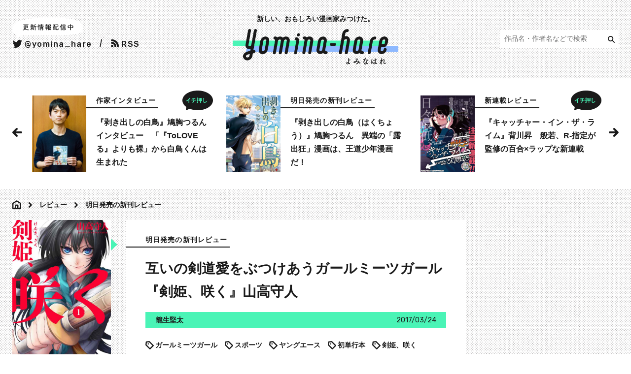

--- FILE ---
content_type: text/html; charset=UTF-8
request_url: https://yomina-hare.com/review/tomorrows-issue/2093
body_size: 25615
content:
<!DOCTYPE html>
<html lang="ja">

    <head><script async src="//pagead2.googlesyndication.com/pagead/js/adsbygoogle.js"></script>
<script>
  (adsbygoogle = window.adsbygoogle || []).push({
    google_ad_client: "ca-pub-7830790966619630",
    enable_page_level_ads: true
  });
</script>
	<meta charset="UTF-8">
	<title>互いの剣道愛をぶつけあうガールミーツガール『剣姫、咲く』山高守人 | 新しい、おもしろい漫画家見つけた。yomina-hare</title>
	<meta name="viewport" content="width=1270">

	<link rel="stylesheet" href="https://yomina-hare.com/wp-content/themes/yomina-hare-pc/css/style.css" />
	<link rel="apple-touch-icon" href="https://yomina-hare.com/wp-content/themes/yomina-hare-pc/apple-touch-icon.png" sizes="512x512" />
	<link rel="shortcut icon" href="/wp-content/themes/yomina-hare-pc/favicon.png" />
	<script>
	(function(i,s,o,g,r,a,m){i['GoogleAnalyticsObject']=r;i[r]=i[r]||function(){ (i[r].q=i[r].q||[]).push(arguments)},i[r].l=1*new Date();a=s.createElement(o), m=s.getElementsByTagName(o)[0];a.async=1;a.src=g;m.parentNode.insertBefore(a,m) })(window,document,'script','https://www.google-analytics.com/analytics.js','ga');

	ga('create', 'UA-81189027-1', 'auto'); ga('send', 'pageview');

	</script>
<meta name="google-site-verification" content="j6Y7zwna3fSczA7Do49hz-LNrnZRlapoqbKjVejYOuQ" />
	<meta name="keywords" content="ガールミーツガール,スポーツ,ヤングエース,初単行本,剣姫、咲く,剣道,女子高生,山高守人,籠生堅太,部活,漫画,新人,よみなはれ,感想,試し読み" />
<meta name="description" content="&lt;h2&gt;「天才」と「凡人」の危ういガールミーツガール&lt;/h2&gt;
&lt;p&gt;純粋すぎる愛は、他人の目には狂気に映るものだ。&lt;/br&gt;
ひとりは誰よりも強くあり続け、もうひとりは誰よりも剣道を好きでいたいと願いつづけた。&lt;/br&gt;
そんな2人" />
<link rel="alternate" type="application/rss+xml" title="新しい、おもしろい漫画家見つけた。yomina-hare &raquo; 互いの剣道愛をぶつけあうガールミーツガール『剣姫、咲く』山高守人 のコメントのフィード" href="https://yomina-hare.com/review/tomorrows-issue/2093/feed" />
		<script type="text/javascript">
			window._wpemojiSettings = {"baseUrl":"https:\/\/s.w.org\/images\/core\/emoji\/72x72\/","ext":".png","source":{"concatemoji":"https:\/\/yomina-hare.com\/wp-includes\/js\/wp-emoji-release.min.js?ver=4.5.2"}};
			!function(a,b,c){function d(a){var c,d,e,f=b.createElement("canvas"),g=f.getContext&&f.getContext("2d"),h=String.fromCharCode;if(!g||!g.fillText)return!1;switch(g.textBaseline="top",g.font="600 32px Arial",a){case"flag":return g.fillText(h(55356,56806,55356,56826),0,0),f.toDataURL().length>3e3;case"diversity":return g.fillText(h(55356,57221),0,0),c=g.getImageData(16,16,1,1).data,d=c[0]+","+c[1]+","+c[2]+","+c[3],g.fillText(h(55356,57221,55356,57343),0,0),c=g.getImageData(16,16,1,1).data,e=c[0]+","+c[1]+","+c[2]+","+c[3],d!==e;case"simple":return g.fillText(h(55357,56835),0,0),0!==g.getImageData(16,16,1,1).data[0];case"unicode8":return g.fillText(h(55356,57135),0,0),0!==g.getImageData(16,16,1,1).data[0]}return!1}function e(a){var c=b.createElement("script");c.src=a,c.type="text/javascript",b.getElementsByTagName("head")[0].appendChild(c)}var f,g,h,i;for(i=Array("simple","flag","unicode8","diversity"),c.supports={everything:!0,everythingExceptFlag:!0},h=0;h<i.length;h++)c.supports[i[h]]=d(i[h]),c.supports.everything=c.supports.everything&&c.supports[i[h]],"flag"!==i[h]&&(c.supports.everythingExceptFlag=c.supports.everythingExceptFlag&&c.supports[i[h]]);c.supports.everythingExceptFlag=c.supports.everythingExceptFlag&&!c.supports.flag,c.DOMReady=!1,c.readyCallback=function(){c.DOMReady=!0},c.supports.everything||(g=function(){c.readyCallback()},b.addEventListener?(b.addEventListener("DOMContentLoaded",g,!1),a.addEventListener("load",g,!1)):(a.attachEvent("onload",g),b.attachEvent("onreadystatechange",function(){"complete"===b.readyState&&c.readyCallback()})),f=c.source||{},f.concatemoji?e(f.concatemoji):f.wpemoji&&f.twemoji&&(e(f.twemoji),e(f.wpemoji)))}(window,document,window._wpemojiSettings);
		</script>
		<style type="text/css">
img.wp-smiley,
img.emoji {
	display: inline !important;
	border: none !important;
	box-shadow: none !important;
	height: 1em !important;
	width: 1em !important;
	margin: 0 .07em !important;
	vertical-align: -0.1em !important;
	background: none !important;
	padding: 0 !important;
}
</style>
<link rel='stylesheet' id='wpt-twitter-feed-css'  href='https://yomina-hare.com/wp-content/plugins/wp-to-twitter/css/twitter-feed.css?ver=4.5.2' type='text/css' media='all' />
<link rel='stylesheet' id='jetpack_css-css'  href='https://yomina-hare.com/wp-content/plugins/jetpack/css/jetpack.css?ver=4.0.4' type='text/css' media='all' />
<link rel='https://api.w.org/' href='https://yomina-hare.com/wp-json/' />
<link rel="EditURI" type="application/rsd+xml" title="RSD" href="https://yomina-hare.com/xmlrpc.php?rsd" />
<link rel="wlwmanifest" type="application/wlwmanifest+xml" href="https://yomina-hare.com/wp-includes/wlwmanifest.xml" /> 
<link rel='prev' title='ドードー鳥の若奥様と歳上旦那様の微笑ましい日々『奥さまはドードー鳥』メノタ' href='https://yomina-hare.com/review/tomorrows-issue/2078' />
<link rel='next' title='感情の昂ぶりが花になる花人の優しくて厳しい物語『花落としのいつか』浅見ヒッポ' href='https://yomina-hare.com/review/tomorrows-issue/2103' />
<link rel="canonical" href="https://yomina-hare.com/review/tomorrows-issue/2093" />
<link rel='shortlink' href='https://yomina-hare.com/?p=2093' />
<link rel="alternate" type="application/json+oembed" href="https://yomina-hare.com/wp-json/oembed/1.0/embed?url=https%3A%2F%2Fyomina-hare.com%2Freview%2Ftomorrows-issue%2F2093" />
<link rel="alternate" type="text/xml+oembed" href="https://yomina-hare.com/wp-json/oembed/1.0/embed?url=https%3A%2F%2Fyomina-hare.com%2Freview%2Ftomorrows-issue%2F2093&#038;format=xml" />
<script type="text/javascript">
	window._se_plugin_version = '8.1.6';
</script>

<!--Plugin WP Missed Schedule 2013.1231.2013 Active - Tag 6707293c0218e2d8b7aa38d418ffa608-->

<!-- This site is patched which an important unfixed problem since WordPress 2.5+ -->

<meta property="og:type" content="website"><meta property="og:title" content="互いの剣道愛をぶつけあうガールミーツガール『剣姫、咲く』山高守人 &#8211; 新しい、おもしろい漫画家見つけた。yomina-hare"><meta property="og:description" content="新しい、おもしろい漫画家見つけた。yomina-hare"><meta property="og:image" content="https://yomina-hare.com/wp-content/uploads/2017/03/170324kenki_eyecatch.jpg"><meta property="og:url" content="https://yomina-hare.com/review/tomorrows-issue/2093"><meta property="og:site_name" content="新しい、おもしろい漫画家見つけた。yomina-hare"><meta property="og:locale" content="ja_JP"><meta name="twitter:card" content="summary">
<meta name="twitter:url" content="https://yomina-hare.com/review/tomorrows-issue/2093">
<meta name="twitter:title" content="互いの剣道愛をぶつけあうガールミーツガール『剣姫、咲く』山高守人">
<meta name="twitter:description" content="「天才」と「凡人」の危ういガールミーツガール 純粋すぎる愛は、他人の目には狂気に映るものだ。 ひとりは誰よりも強くあり続け、もうひとりは誰よりも剣道を">
<meta name="twitter:image" content="https://yomina-hare.com/wp-content/uploads/2017/03/170324kenki_eyecatch.jpg">
</head>
    <body class="js-body" id="top">
        <div class="page bg-dot">

            <div class="site-header-group ">
                <header>
	<div class="site-header site-header--top site-header--root">
		<div class="site-header__inner width">
						<p class="site-header__title">
							<a href="/" class="site-header__link">
					<span class="site-header__copy">新しい、おもしろい漫画家みつけた。</span>
					<span class="site-header__logo">
						<svg xmlns="http://www.w3.org/2000/svg" width="336" height="71.543" viewBox="0 0 336 71.543"><title>yomina-hare よみなはれ</title><polygon class="logo-bar-1" points="309.423 34.855 0 34.855 0 23.347 311.786 23.347 309.423 34.855" fill="#4af4b6"/><polygon class="logo-bar-2" points="336 46.364 26.577 46.364 29.511 34.855 336 34.855 336 46.364" fill="#8eb9ff"/><g class="logo-text"><path d="M232.955,71.259a2.943,2.943,0,0,1-2.829-2.452c0-.957.959-1.65,2.5-1.65a6.978,6.978,0,0,1,1.839.268c.017-.346.017-.691.017-.975-.079-3.128-.157-4.5-.378-6.727v-.095a.721.721,0,0,1,.786-.739.81.81,0,0,1,.864.771c.032.8.063,1.555.095,2.342.157-.017.3-.032.425-.047a3.347,3.347,0,0,0,1.131-.44,1.019,1.019,0,0,1,.534-.173.881.881,0,0,1,.881.833c0,.786-1.43,1.194-2.939,1.3.015.818.015,1.729.015,2.815,0,.424,0,1.052-.032,1.65a7.207,7.207,0,0,1,1.839,1.179,1.019,1.019,0,0,1,.362.786.928.928,0,0,1-.818.975.913.913,0,0,1-.676-.362,6.653,6.653,0,0,0-1.038-.943A3,3,0,0,1,232.955,71.259Zm-.314-2.844c-.913,0-1.053.33-1.053.534a1.274,1.274,0,0,0,1.274.928,1.492,1.492,0,0,0,1.382-1.07A3.932,3.932,0,0,0,232.642,68.415Z" fill="#1a1a1a"/><path d="M250.932,71.323a.8.8,0,0,1-.849-.755.78.78,0,0,1,.66-.723,5.616,5.616,0,0,0,3.364-2.484,14.864,14.864,0,0,0-3.741-1.052c-1.509,1.948-2.248,2.295-3.175,2.295a1.8,1.8,0,0,1-1.948-1.682c0-.771.581-1.65,2.137-1.87a10.857,10.857,0,0,1,1.462-.095c.315,0,.628,0,.959.031a16.682,16.682,0,0,0,2.154-3.835c0-.047-.017-.064-.047-.064a.487.487,0,0,0-.125.032,3.427,3.427,0,0,1-1.226.268c-.66,0-1.306-.251-1.306-.911a.6.6,0,0,1,.6-.66,1.121,1.121,0,0,1,.2.031,3.148,3.148,0,0,0,.659.064,3.543,3.543,0,0,0,.74-.079,7.351,7.351,0,0,1,1.414-.236c.471,0,1.069.22,1.069.864a2.032,2.032,0,0,1-.33.974c-.534.881-1.43,2.359-2.39,3.727a18.653,18.653,0,0,1,3.475.927,6.432,6.432,0,0,0,.283-1.446.664.664,0,0,1,.707-.628.784.784,0,0,1,.8.8,9.45,9.45,0,0,1-.44,1.839,12.048,12.048,0,0,1,2.7,1.651.887.887,0,0,1-.456,1.572.8.8,0,0,1-.581-.252,10.941,10.941,0,0,0-2.295-1.634A6.927,6.927,0,0,1,250.932,71.323Zm-4.307-4.512c0,.173.189.393.566.393.268,0,.677-.015,1.619-1.006C246.7,66.2,246.625,66.7,246.625,66.811Z" fill="#1a1a1a"/><path d="M269.411,61.138a41.319,41.319,0,0,1-3.175,6.019.886.886,0,0,1-.786.472.7.7,0,0,1-.739-.676.969.969,0,0,1,.173-.535,34.872,34.872,0,0,0,2.783-4.59,4.818,4.818,0,0,1-1.981.628c-1.037,0-1.037-.708-1.037-.771a.714.714,0,0,1,.723-.739,1.152,1.152,0,0,1,.314.047.726.726,0,0,0,.268.032,6.345,6.345,0,0,0,2.217-.819c.047-.376.031-.737.063-1.21a.7.7,0,0,1,.739-.692.716.716,0,0,1,.755.677v.329a.682.682,0,0,1,.173-.031.644.644,0,0,1,.628.645c0,.534-.676.942-1.116,1.194Zm-.456,10.406c-1.431,0-2.625-1.023-2.625-1.919,0-1.038,1.384-1.807,3.411-1.807.236,0,.488.015.723.032-.11-1.258-.11-1.321-.11-1.495,0-1.021.33-1.948,2.169-3.174a.28.28,0,0,0,.141-.189c0-.093-.141-.093-.2-.093a5.653,5.653,0,0,0-1.006.188,1,1,0,0,1-.2.015.536.536,0,0,1-.6-.518c0-.408.456-.879,2.091-.879,1.147,0,2.53.659,2.53,1.382a.806.806,0,0,1-.8.708,2.831,2.831,0,0,0-2.815,2.593,4.715,4.715,0,0,0,.079.771c.046.314.11.644.156.974.975.3,2.5.991,2.5,1.887a.775.775,0,0,1-.723.818.923.923,0,0,1-.644-.315,5.176,5.176,0,0,0-1.2-.849A3.1,3.1,0,0,1,268.955,71.543Zm.44-2.516c-.928,0-1.714.315-1.714.6s.55.613,1.163.613a1.568,1.568,0,0,0,1.6-1.084A4.864,4.864,0,0,0,269.4,69.027Z" fill="#1a1a1a"/><path d="M282.389,71.087a.834.834,0,0,1-.771-.677,11.5,11.5,0,0,1-.472-3.426,17.519,17.519,0,0,1,.11-2.043c.189-1.761.55-3.318.66-4.293a.72.72,0,0,1,.723-.737.8.8,0,0,1,.818.769c0,.032-.017.078-.017.127-.109.676-.393,1.775-.612,2.923a15.256,15.256,0,0,0-.347,2.7c0,.581.095.708.127.708s.125-.095.22-.283c.439-.96.691-1.131.942-1.131a.685.685,0,0,1,.66.659.643.643,0,0,1-.078.3,9.649,9.649,0,0,0-1.242,3.1c0,.189.046.378.046.566A.765.765,0,0,1,282.389,71.087Zm5.108-.032a2.326,2.326,0,0,1-2.437-1.965c0-1.2,1.463-1.682,2.908-1.682a7.812,7.812,0,0,1,1.463.156,4.05,4.05,0,0,0,.015-.44c0-.266-.015-.55-.047-.881-.063-.676-.141-1.838-.188-3.064a5.8,5.8,0,0,0-2.83,1.147.746.746,0,0,1-.5.22.759.759,0,0,1-.723-.754c0-.347.22-1.148,4.024-2,0-.659.015-1.289.047-1.792a.739.739,0,0,1,1.462-.032v.079c-.047.44-.095.943-.11,1.462q.4-.071.849-.141a.922.922,0,0,1,.2-.017.718.718,0,0,1,.8.677c0,.329-.266.676-.849.754-.361.047-.707.093-1.021.142.015,1.162.063,2.309.141,3.143a15.966,15.966,0,0,1,.127,1.745v.173a6.249,6.249,0,0,1,1.807,1.1.877.877,0,0,1,.3.644.841.841,0,0,1-.8.881.755.755,0,0,1-.566-.283,5.339,5.339,0,0,0-1.131-.911A3.64,3.64,0,0,1,287.5,71.055Zm.22-2.437c-1.226,0-1.289.393-1.289.535,0,.188.2.581.9.581a2.3,2.3,0,0,0,1.745-.911A5.086,5.086,0,0,0,287.717,68.619Z" fill="#1a1a1a"/><path d="M298.494,68.651c.015-.032.11-.125.236-.315.173-.251.3-.486.456-.755a15.117,15.117,0,0,1,1.2-1.7c.2-.361.376-.707.518-1.021l.047-.44a5.97,5.97,0,0,0-1.4.691.989.989,0,0,1-.567.22.64.64,0,0,1-.6-.691c0-.518.125-.691,2.735-1.823.125-1.29.22-2.422.22-3.113a.684.684,0,0,1,.707-.74.755.755,0,0,1,.786.724c0,.471-.188,2.043-.283,2.844a.642.642,0,0,1,.362.63c1.163-1.085,2.373-2.012,3.552-2.012a1.68,1.68,0,0,1,1.682,1.87,2.251,2.251,0,0,1-.015.314c-.11,1.023-.566,2.689-.739,4.134a3.473,3.473,0,0,0-.047.535c0,.488.173.691.739.691a4.645,4.645,0,0,0,1.746-.5,1.131,1.131,0,0,1,.424-.095.7.7,0,0,1,.692.739.905.905,0,0,1-.582.849,5.782,5.782,0,0,1-2.248.488c-1.211,0-2.264-.393-2.264-1.98a3.8,3.8,0,0,1,.064-.708c.219-1.43.644-3.081.707-4.1v-.174c0-.518-.188-.707-.471-.707-.833,0-2.657,1.728-3.931,3.3-.063.833-.11,1.682-.11,2.484a13.724,13.724,0,0,0,.157,2.216.61.61,0,0,1,.017.173.814.814,0,0,1-.833.817c-.833,0-.85-.927-.85-2.058,0-.55.017-1.147.064-1.792-.347.566-.677,1.226-.96,1.777a1.307,1.307,0,0,1-1.1.817.583.583,0,0,1-.63-.581,1.635,1.635,0,0,1,.472-.911Z" fill="#1a1a1a"/><path d="M60.614,50.9a7.789,7.789,0,0,1-6.026-2.727,7.877,7.877,0,0,1-1.617-6.493l3.143-17.861a10.947,10.947,0,0,1,10.351-8.76,7.614,7.614,0,0,1,7.646,9.214L70.965,42.145A11.139,11.139,0,0,1,60.614,50.9ZM65.9,21.082a4.065,4.065,0,0,0-3.8,3.177L58.948,42.145a2.293,2.293,0,0,0,.437,1.933,2.353,2.353,0,0,0,1.858.806,4.135,4.135,0,0,0,3.745-3.21l3.143-17.853a2.42,2.42,0,0,0-.5-1.985A2.227,2.227,0,0,0,65.9,21.082Z" fill="#1a1a1a"/><path d="M108.238,50.9a2.672,2.672,0,0,1-2.671-3.266l4.211-23.879a2.358,2.358,0,0,0-.476-1.944,2.141,2.141,0,0,0-1.694-.732,4.01,4.01,0,0,0-3.74,3.119L99.65,48.121A3.4,3.4,0,0,1,96.283,50.9a2.7,2.7,0,0,1-2.143-.961,2.759,2.759,0,0,1-.526-2.306l4.209-23.878a2.324,2.324,0,0,0-.483-1.913,2.243,2.243,0,0,0-1.75-.763,4.067,4.067,0,0,0-3.74,3.119l-4.218,23.92a3.447,3.447,0,0,1-3.3,2.783,2.7,2.7,0,0,1-2.141-.96,2.763,2.763,0,0,1-.529-2.306l4.21-23.879c.324-1.942.109-2.447,0-2.574a.744.744,0,0,0-.472-.1,2.735,2.735,0,0,1-2.1-.927,2.842,2.842,0,0,1-.65-2.258,3.459,3.459,0,0,1,3.311-2.835,5.566,5.566,0,0,1,4.6,1.8,9.711,9.711,0,0,1,5.594-1.8,7.529,7.529,0,0,1,5.614,2.282,10.092,10.092,0,0,1,6.4-2.282,7.643,7.643,0,0,1,6,2.674,7.772,7.772,0,0,1,1.585,6.481l-4.214,23.9A3.407,3.407,0,0,1,108.238,50.9Z" fill="#1a1a1a"/><path d="M127.358,50.839c-.864,0-2.757-.52-2.757-2.064V48.66l4.3-24.273c.062-.363.125-.7.182-.992.05-.264.1-.545.139-.772-.229-.018-.578-.032-1.106-.032a1.5,1.5,0,0,1-1.156-.552,4.383,4.383,0,0,1-.639-2.8h0c.162-.881,1.2-2.607,2.422-2.607a5.733,5.733,0,0,1,4.587,1.984,7.46,7.46,0,0,1,1.231,6.237L130.285,49C130.048,50.669,127.385,50.839,127.358,50.839Z" fill="#1a1a1a"/><path d="M133.085,15a2.544,2.544,0,0,1-2.541-3.158l.116-.7a3.2,3.2,0,0,1,3.117-2.667,2.564,2.564,0,0,1,1.945.875,2.74,2.74,0,0,1,.61,2.2l-.13.783A3.3,3.3,0,0,1,133.085,15Z" fill="#1a1a1a"/><path d="M156.047,50.777a2.737,2.737,0,0,1-2.1-.927,2.843,2.843,0,0,1-.649-2.256l4.223-23.9a2.341,2.341,0,0,0-.488-1.93,2.154,2.154,0,0,0-1.681-.747,4.052,4.052,0,0,0-3.8,3.12L147.334,48a3.268,3.268,0,0,1-3.24,2.781,2.738,2.738,0,0,1-2.1-.925,2.843,2.843,0,0,1-.651-2.256l4.224-23.9c.305-1.839.2-2.424.063-2.591a.806.806,0,0,0-.472-.087,2.7,2.7,0,0,1-2.143-.961,2.759,2.759,0,0,1-.526-2.306A3.259,3.259,0,0,1,145.73,15a5.818,5.818,0,0,1,4.573,1.761A9.632,9.632,0,0,1,155.922,15a7.645,7.645,0,0,1,6,2.674,7.772,7.772,0,0,1,1.585,6.481L159.289,48A3.269,3.269,0,0,1,156.047,50.777Z" fill="#1a1a1a"/><path d="M189.39,50.839a7.276,7.276,0,0,1-5.881-2.388,10.235,10.235,0,0,1-5.946,2.011,7.605,7.605,0,0,1-5.974-2.623,7.754,7.754,0,0,1-1.545-6.469l3.083-17.611a10.744,10.744,0,0,1,10.225-8.634,7.426,7.426,0,0,1,7.557,8.715,2.214,2.214,0,0,1-.011.5v.116l-.028.2-3.145,17.554a2.23,2.23,0,0,0,.456,1.837,2.35,2.35,0,0,0,1.839.773,2.648,2.648,0,0,1,2.052.975,2.744,2.744,0,0,1,.555,2.29A3.494,3.494,0,0,1,189.39,50.839Zm-6.606-29.7a3.926,3.926,0,0,0-3.741,3.056l-3.085,17.628a2.167,2.167,0,0,0,.4,1.837,2.314,2.314,0,0,0,1.836.778,3.953,3.953,0,0,0,3.621-3.091l3.079-17.594a2.308,2.308,0,0,0-.459-1.9A2.1,2.1,0,0,0,182.784,21.144Z" fill="#1a1a1a"/><path d="M230.343,50.777a2.738,2.738,0,0,1-2.1-.925,2.843,2.843,0,0,1-.651-2.256l4.287-24.4a2.447,2.447,0,0,0-.45-2.053,2.185,2.185,0,0,0-1.72-.751,4.173,4.173,0,0,0-3.87,3.269l-4.276,24.336a3.271,3.271,0,0,1-3.241,2.783,2.74,2.74,0,0,1-2.1-.925,2.844,2.844,0,0,1-.651-2.256l6.866-38.811A10.846,10.846,0,0,1,232.8.026a2.74,2.74,0,0,1,2.1.925,2.844,2.844,0,0,1,.651,2.256,3.463,3.463,0,0,1-3.314,2.836,4.064,4.064,0,0,0-3.8,3.178l-1.01,5.578a9.838,9.838,0,0,1,2.863-.43,7.61,7.61,0,0,1,5.964,2.669,8.035,8.035,0,0,1,1.617,6.613l-4.277,24.343A3.314,3.314,0,0,1,230.343,50.777Z" fill="#1a1a1a"/><path d="M263.055,50.839a7.276,7.276,0,0,1-5.881-2.388,10.235,10.235,0,0,1-5.946,2.011,7.605,7.605,0,0,1-5.974-2.623,7.754,7.754,0,0,1-1.545-6.469l3.083-17.611a10.744,10.744,0,0,1,10.225-8.634,7.426,7.426,0,0,1,7.557,8.715,2.214,2.214,0,0,1-.011.5v.116l-.028.2-3.145,17.554a2.226,2.226,0,0,0,.456,1.835,2.348,2.348,0,0,0,1.84.774,2.646,2.646,0,0,1,2.051.975,2.743,2.743,0,0,1,.555,2.29A3.494,3.494,0,0,1,263.055,50.839Zm-6.606-29.7a3.926,3.926,0,0,0-3.741,3.056l-3.085,17.628a2.167,2.167,0,0,0,.4,1.837,2.314,2.314,0,0,0,1.836.778,3.953,3.953,0,0,0,3.621-3.091l3.079-17.594a2.308,2.308,0,0,0-.459-1.9A2.1,2.1,0,0,0,256.449,21.144Z" fill="#1a1a1a"/><path d="M276.831,50.839a2.7,2.7,0,0,1-2.143-.96,2.762,2.762,0,0,1-.528-2.305l4.211-23.816A10.745,10.745,0,0,1,288.6,15.125a2.647,2.647,0,0,1,2.672,3.251,3.306,3.306,0,0,1-3.238,2.768,3.926,3.926,0,0,0-3.741,3.056l-4.217,23.857A3.371,3.371,0,0,1,276.831,50.839Z" fill="#1a1a1a"/><path d="M301.994,50.714a7.712,7.712,0,0,1-6.047-2.676,7.853,7.853,0,0,1-1.6-6.538l3.146-17.8A10.754,10.754,0,0,1,307.783,15a7.646,7.646,0,0,1,6,2.672,7.775,7.775,0,0,1,1.585,6.483l-.756,4.155a10.894,10.894,0,0,1-3.737,6.448,6.083,6.083,0,0,1-2.134,1.2,6.631,6.631,0,0,1-2.589.541h-4.821l-1,5.468a2.435,2.435,0,0,0,.486,1.993,2.211,2.211,0,0,0,1.748.74,4.042,4.042,0,0,0,3.676-3.178l.141-.822a2.985,2.985,0,0,1,2.942-2.48h0a2.985,2.985,0,0,1,2.942,3.489l-.042.244A10.728,10.728,0,0,1,301.994,50.714Zm4.719-20.3a2.321,2.321,0,0,0,1.707-1.1l.966-5.609a2.345,2.345,0,0,0-.488-1.935,2.156,2.156,0,0,0-1.682-.747,4.01,4.01,0,0,0-3.74,3.12l-1.114,6.275Z" fill="#1a1a1a"/><rect x="197.598" y="28.52" width="11.796" height="5.217" rx="1.99" ry="1.99" fill="#1a1a1a"/><path d="M42.02,42.717l7-39.867A2.679,2.679,0,0,0,48.342.806,2.654,2.654,0,0,0,46.325,0a3.472,3.472,0,0,0-3.2,2.372l-.024.079L37.926,31.5a4.007,4.007,0,0,1-3.684,3.149,2.3,2.3,0,0,1-1.822-.771,2.262,2.262,0,0,1-.41-1.908l5.1-28.717A2.751,2.751,0,0,0,36.576.938,2.712,2.712,0,0,0,34.434,0a3.341,3.341,0,0,0-3.24,2.783l-5.1,28.726A7.788,7.788,0,0,0,27.668,38a7.655,7.655,0,0,0,6.009,2.658,9.6,9.6,0,0,0,2.685-.383l-.679,3.911C29.792,45.133,24,46.826,21.815,51.5a8.086,8.086,0,0,0,1.87,9.507,9.167,9.167,0,0,0,2.887,1.711l-.032,0a8.568,8.568,0,0,0,3.061.6c.035,0,.067.01.1.01s.08-.005.12-.006.085,0,.131,0l0-.009a10.726,10.726,0,0,0,9.972-8.682l.929-5.293a17.467,17.467,0,0,0,3.654-1.3,2.942,2.942,0,0,0-2.491-5.327ZM27.237,56.14l0,.008Zm4.9.613a7.468,7.468,0,0,1-2,.563A3.02,3.02,0,0,1,27.216,56.1a2.205,2.205,0,0,1-.057-2.1c.9-1.918,4.241-2.992,7.452-3.636l-.661,3.806A3.962,3.962,0,0,1,32.132,56.753Z" fill="#1a1a1a"/></g></svg>
					</span>
				</a>
						</p>
			
			<div class="site-header__menu">

				<ul class="site-header-links site-header-links--top site-header-links--root">
					<li class="site-header-links__item site-header-links__item--twitter">
						<a href="https://twitter.com/yomina_hare" class="site-header-links__link text-btn" target="_blank"> <span class="site-header-links__balloon"><svg xmlns="http://www.w3.org/2000/svg" width="143.1" height="64.2" viewBox="0 0 143.1 64.2"><style type="text/css">.twst1{fill:#1A1A1A;}</style><title>tweet</title><path fill="#fff" class="twst0" d="M12.1 50.4c1.4.3 1.5-5.1 6-6 7.3-1.5 49.2-.4 67-1 16.4-.6 54.7 2.3 58-11 2.8-11.2-8.1-21-32-23-29.8-2.5-108.6-5.1-111 20-.9 9.7 5.9 10.8 9 13s-.4 7.4 3 8z"/><path class="twst1" d="M28.1 23v.9h2.3c.7-.1 1.4.4 1.5 1.1v2.7c-.1.8-.8 1.3-1.6 1.3-.6 0-1.5 0-2.3.1-.1.7-.3 1.3-.6 1.9 1.7.8 3.6 1.1 5.5 1.1.3 0 .6.3.6.6-.1.5-.5.8-.9.7h-.1c-2 0-4-.5-5.8-1.5-1.3 1-2.9 1.5-4.5 1.7-.4 0-.7-.2-.7-.6 0-.3.3-.6.6-.6 1.2-.1 2.4-.5 3.5-1.2-.2-.2-.5-.4-.7-.7-1 1-1.3 1-1.4 1-.3 0-.6-.3-.6-.6 0-.2.2-.5.4-.6.5-.3 1-.7 1.3-1.2 0-.1.1-.1.1-.1-.8.1-1.5-.5-1.6-1.3v-2.6c.1-.8.7-1.3 1.5-1.2h2.3000000000000003v-.9h-4.1c-.3 0-.6-.2-.7-.5v-.1c0-.3.3-.6.6-.6h9.6c.3 0 .6.2.6.5v.1c0 .3-.3.6-.6.6h-4.2zm-1.3 1.9h-1.8c-.7 0-.7.4-.7 1h2.5v-1zm-2.5 2v.5c.1.6.2.6 2.5.6v-1.1h-2.5zm1 2.1c.2.1.3.2.3.4v.1c.2.3.4.5.7.7.2-.4.3-.8.4-1.2-.6.1-1 .1-1.4 0zm2.8-2.1v1.1h1.8c.7 0 .7-.4.7-1.1h-2.5zm2.6-1c0-.8-.1-1-.7-1h-1.8v1h2.5zM39.1 30.4c-.7.8-1.8 1.9-2.2 1.9-.3 0-.6-.3-.6-.6 0-.2.1-.4.3-.5.9-.6 1.8-1.3 2.5-2.2h-1.8c-.3 0-.6-.2-.6-.5s.2-.5.5-.5h2v-.6c0-.3.3-.6.6-.6s.6.3.6.6v.6h1.7c.3 0 .5.2.5.5s-.2.5-.5.5h-1.9000000000000001v.5c.1-.1.2-.1.3-.1.6.2 1.1.4 1.5.8.1.1.2.3.2.5 0 .4-.3.6-.6.7-.1 0-.3-.1-.4-.2-.3-.3-.7-.6-1-.8v2.6c0 .3-.3.6-.7.5-.3 0-.5-.3-.5-.5l.1-2.6zm-2.1-3.7c-.3 0-.5-.2-.6-.5 0-.3.2-.5.5-.6h1.4l-.2-.3c-.1-.3-.2-.6-.4-.9-.1-.1-.1-.2-.1-.3 0-.3.3-.5.6-.5.6 0 1.1 1.2 1.1 1.4 0 .2-.1.4-.3.5h.7c.2-.5.4-1 .6-1.6 0-.3.3-.4.5-.4.4 0 .7.3.7.6-.1.5-.3 1-.6 1.4h1.3c.3 0 .5.2.6.5 0 .3-.2.5-.5.6 0 .1-5.3.1-5.3.1zm.4-3.2c-.3 0-.6-.2-.6-.5s.2-.6.5-.6h1.8v-.8c0-.4.3-.6.7-.6.3 0 .6.3.6.6v.8h1.6c.3 0 .6.2.6.5s-.2.6-.5.6h-4.699999999999999zm8.4 3h-1.4c-.1 2.3-.3 4.7-1.6 6.4-.2.2-.4.4-.7.4-.4 0-.7-.3-.7-.6 0-.1.1-.3.2-.4 1.3-1.6 1.6-3.8 1.6-5.9 0-.7 0-1.4-.1-2v-.2c-.1-.8.5-1.5 1.3-1.6.8-.3 1.6-.6 2.4-1 .1-.1.2-.1.4-.1.4 0 .7.3.7.7 0 .3-.2.5-.4.6-.5.2-2 .7-2.4.8-.4.1-.7.4-.6.8v1h4c.3 0 .6.2.7.6 0 .3-.2.6-.6.7h-1.6v6.4c0 .4-.4.6-.7.6-.3 0-.5-.3-.6-.6l.1-6.6zM51.1 27l.1-.5c.4-.6.5-1.3.5-2 0-.3.2-.6.5-.6h.1c.3 0 .6.3.6.6v.1c0 .8-.4 3-1.3 3-.3 0-.5-.2-.5-.6zm2.1-5.2c0-.3.3-.6.6-.6h.1c.3 0 .6.2.7.6v1.6c.1-.1.2-.1.4-.1.6.2 1.1.8 1.3 1.4 0 .3-.3.6-.6.6-.2 0-.3-.1-.4-.3-.2-.3-.4-.7-.6-.9v8.8c0 .4-.4.6-.7.6-.3 0-.6-.3-.6-.6l-.2-11.1zm2.8 4.7c-.3 0-.5-.2-.5-.4v-.1c0-.3.2-.5.5-.5h3v-.6h-2c-.3 0-.5-.1-.5-.4v-.1c0-.3.2-.5.5-.5h2v-.6h-2.5c-.3 0-.5-.1-.6-.4v-.1c0-.3.2-.5.5-.5h2.6v-.7c0-.3.3-.6.6-.6h.1c.4 0 .7.2.7.6v.7h2.6c.3 0 .5.2.6.5 0 .3-.2.5-.5.6h-2.8000000000000003v.6h2c.3 0 .5.2.5.4 0 .3-.2.5-.4.5h-2.1v.6h3.2c.3 0 .5.2.5.5s-.2.5-.5.5h-7.5zm1.9 4.7v1.9c0 .3-.3.6-.6.6s-.6-.3-.6-.6v-4.8c-.1-.6.4-1.2 1-1.3h3.5c.6-.1 1.3.3 1.4 1v.2c0 .4.1 3.8.1 3.8 0 .9-.7 1.6-1.6 1.6h-.2c-1 0-1.3-.2-1.3-.7 0-.3.2-.6.5-.6h.1l.6.1c.3 0 .6-.2.6-.5v-.7h-3.5zm0-1.6v.7h3.5v-.7h-3.5zm3.5-1.2c0-.4-.2-.4-1.8-.4-1.5 0-1.7 0-1.7.4v.3h3.5v-.3zM69.8 25.5h-2.5c-.3 0-.5-.2-.6-.4v-.1c0-.3.2-.6.6-.6h1.9v-.9h-1.4c-.3 0-.6-.2-.6-.5v-.1c0-.3.3-.6.6-.6h1.4v-.7c0-.3.3-.6.6-.6s.6.2.7.6v.7h1.4c.3 0 .5.2.6.5v.1c0 .3-.2.5-.5.5h-1.4v.9h1.8c.3 0 .5.2.6.5 0 .3-.2.5-.5.6l-2.7.1zm.6 5.3v2.1c0 .3-.3.6-.6.6s-.6-.2-.6-.6v-2.2h-1.6c-.3 0-.6-.2-.6-.5s.3-.6.6-.6h1.6v-1h-1.9c-.3 0-.5-.2-.6-.4v-.1c0-.3.2-.6.6-.6h2.6c0-.1 0-.2.1-.3.3-.4.5-.9.7-1.4.1-.2.2-.3.4-.3.4 0 .7.2.7.6-.2.5-.4 1-.7 1.4h1.1c.3 0 .5.2.6.5 0 .3-.2.5-.5.6h-1.8v1h1.6c.3 0 .6.2.6.5s-.2.6-.5.6h-.1l-1.7.1zm-1.6-3.2c-.2 0-.4-.1-.4-.3-.1-.3-.3-.6-.5-.8-.1-.1-.1-.1-.1-.2.1-.3.3-.5.7-.5.5.2.9.7 1.1 1.2-.2.3-.5.6-.8.6zm6 5.6c-.2 0-.4-.1-.5-.3 0 .3-.3.6-.6.6-.4 0-.6-.3-.7-.6 0 0 0-8.3.1-9.8 0-.7.6-1.3 1.3-1.3h2.6c.7-.1 1.4.4 1.4 1.2v.2c0 1.4-.3 2.4-1.9 2.4-1.5 0-1.5-.5-1.5-.7 0-.3.2-.5.5-.6h.2c.2.1.4.1.6.1.4 0 .6-.2.6-.9 0-.5-.3-.5-1.5-.5-1 0-1.3 0-1.3.6v2.6h2.1c1.3 0 2 0 2 1.1-.1 1.3-.5 2.5-1.1 3.7.4.5 1 .9 1.5 1.2.2.1.3.3.3.5 0 .4-.3.7-.7.7-.7-.2-1.4-.7-1.8-1.3.1-.2-1 1.1-1.6 1.1zm-.1-5.1c0-.3.3-.6.6-.6.2 0 .4.1.5.4.1.6.4 1.2.7 1.7.3-.7.5-1.5.6-2.3 0-.1-.1-.2-.2-.3h-2.6v5c.1-.1.1-.2.2-.2.5-.3.9-.7 1.3-1.2-.6-.6-.9-1.5-1.1-2.5zM86 22.9v1.3h.7c.5 0 .9.4.9 1v6.7c0 .7-.5 1.2-1.1 1.2l-1.6.1c-1.7 0-2.5 0-2.5-1.2v-6.8c0-.6.4-1 1-1.1h.6v-1.3h-1.2c-.3 0-.6-.2-.6-.5s.2-.6.5-.6h4.8c.3 0 .5.3.5.6s-.2.5-.5.5l-1.5.1zm-2.4 2.2c-.2 0-.4.1-.4.3v2.7c.5-.9.7-1.9.7-3h-.3zm2.8 3.3h-.3c-1 0-1-.4-1-2.7v-.6h-.4c0 1.6-.3 3.2-1.4 3.9v.7h3.2l-.1-1.3zm-3.1 2.3v1c0 .4.3.4 1.7.4 1.2 0 1.4 0 1.4-.4v-1h-3.1zm1.8-7.8h-.5v1.2h.5v-1.2zm.7 2.2c0 2.4 0 2.4.4 2.4h.3v-2c0-.2-.1-.3-.2-.3h-.1l-.4-.1zm3.1-2.1c-.3 0-.6-.2-.6-.5v-.1c0-.3.3-.6.6-.6h2.9c.8-.1 1.4.5 1.5 1.2v1.6c0 1.2 0 2.3-1.5 2.4h-1.7c-.3-.1-.5.1-.6.4v3.8c0 .6.4.7 1.4.7 1.2 0 1.7-.3 1.7-1.4 0-.3.2-.6.6-.6h.1c.4 0 .7.3.7.7v.1c0 2.1-1.4 2.6-3.1 2.6-1.7 0-2.6-.3-2.6-1.7v-4.4c0-.7.6-1.3 1.3-1.3h1.5999999999999999c.9 0 .9 0 .9-1.3 0-1.1 0-1.5-.6-1.5h-.7c-.6-.1-1.2-.1-1.9-.1zM98.5 33l.1-6.6c-.9 1.2-1.3 1.5-1.7 1.5-.4 0-.6-.3-.7-.6 0-.2.1-.4.2-.5 1.4-1.4 2.5-3.2 3.2-5.1.1-.3.3-.4.6-.4.4 0 .7.3.8.7-.3.8-.7 1.7-1.1 2.4v8.6c0 .4-.3.6-.6.6-.5 0-.8-.2-.8-.6zm2.7-8.1c-.3 0-.6-.2-.6-.5s.2-.6.5-.6h7.3c.3 0 .6.2.6.6 0 .3-.2.6-.6.6h-7.2zm5.6 8.4h-4.1c-.6 0-1.1-.5-1.1-1.1v-1.8c0-.6.5-1.1 1.1-1.1h4.2c.6-.1 1.2.4 1.2 1v2c0 .5-.6 1-1.3 1zm-4.5-10.4c-.3 0-.6-.2-.6-.5v-.1c0-.3.3-.6.6-.6h4.8c.3 0 .6.2.6.5v.1c0 .3-.2.6-.6.6h-4.8zm.1 5.6c-.3 0-.6-.2-.6-.5s.3-.6.6-.6h4.8999999999999995c.3 0 .6.2.6.5v.1c0 .3-.2.6-.6.6h-4.9zm0-1.8c-.3 0-.6-.2-.6-.5s.2-.6.6-.6h4.8999999999999995c.3 0 .6.2.6.5v.1c0 .3-.2.6-.6.6h-4.9zm4.3 4.6v-.6c0-.4-.1-.4-2-.4h-1.4s-.4.2-.4.9c0 .8 0 .9.4 1h3c.4 0 .4-.2.4-.9zM117.4 29.2c-1.1 0-2.2 0-3.2-.1-.8 0-1.5-.6-1.5-1.4v-2.5c0-.8.7-1.5 1.5-1.4h3.2v-2c0-.4.3-.6.7-.6.4 0 .7.2.7.6v2h3.3c.7 0 1.3.6 1.4 1.3v2.5999999999999996c-.1.8-.7 1.4-1.5 1.4-1 0-2.1.1-3.2.1v3.7c-.1.4-.5.6-.9.6-.3-.1-.5-.3-.6-.6l.1-3.7zm0-4.2h-2.7c-.4 0-.7.2-.7.6v.9c0 .9 0 1.3.7 1.3.8 0 1.7.1 2.6.1v-2.9zm1.4 2.9c.9 0 1.9 0 2.7-.1.7 0 .7-.3.7-1.4 0-1.1 0-1.4-.7-1.4h-2.7v2.9z"/></svg></span>                                            <i class="site-header-links__icon icon icon-twitter"></i>@yomina_hare </a>
					</li>
					<li class="site-header-links__item site-header-links__item--feed">
						<a href="/feed/" class="site-header-links__link text-btn" target="_blank"> <i class="site-header-links__icon icon icon-feed"></i>RSS </a>
					</li>
				</ul>

			</div>
			<div class="site-header__search">

				<form class="site-search-input site-search-input--site-header--top site-search-input--site-header--root" action="https://yomina-hare.com/" method="get">
					<p class="site-search-input__area"> <input class="site-search-input__input" type="search" name="s" value="" placeholder="作品名・作者名などで検索" /> <span class="site-search-input__bar"></span> <button class="site-search-input__submit" type="submit">
						<i class="site-search-input__icon icon icon-search"></i>
					</button> </p>
				</form>

			</div>
		</div>
	</div>


	<div class="site-header site-header--narrow">
		<div class="site-header__inner width">
			<p class="site-header__title">
				<a href="/" class="site-header__link"> <svg xmlns="http://www.w3.org/2000/svg" width="170" height="36.557" viewBox="0 0 170 36.557"><title>yomina-hare</title><path d="M22.858,29.385A4.5,4.5,0,0,1,19.38,27.81a4.547,4.547,0,0,1-.933-3.748l1.815-10.311a6.319,6.319,0,0,1,5.975-5.057,4.4,4.4,0,0,1,4.413,5.319L28.834,24.329A6.43,6.43,0,0,1,22.858,29.385ZM25.91,12.17A2.346,2.346,0,0,0,23.715,14L21.9,24.329a1.324,1.324,0,0,0,.252,1.116,1.358,1.358,0,0,0,1.073.465,2.387,2.387,0,0,0,2.162-1.853L27.2,13.751a1.4,1.4,0,0,0-.286-1.146A1.286,1.286,0,0,0,25.91,12.17Z" transform="translate(0)" fill="#1a1a1a"/><path d="M50.35,29.385A1.542,1.542,0,0,1,48.808,27.5l2.431-13.785a1.361,1.361,0,0,0-.275-1.122,1.236,1.236,0,0,0-.978-.423,2.315,2.315,0,0,0-2.159,1.8L45.393,27.779a1.963,1.963,0,0,1-1.944,1.606,1.561,1.561,0,0,1-1.237-.555,1.593,1.593,0,0,1-.3-1.331l2.43-13.784a1.342,1.342,0,0,0-.279-1.1,1.3,1.3,0,0,0-1.01-.44,2.348,2.348,0,0,0-2.159,1.8L38.456,27.779a1.99,1.99,0,0,1-1.907,1.606,1.559,1.559,0,0,1-1.236-.554,1.6,1.6,0,0,1-.305-1.331l2.43-13.785c.187-1.121.063-1.413,0-1.486a.43.43,0,0,0-.272-.059,1.579,1.579,0,0,1-1.21-.535,1.641,1.641,0,0,1-.375-1.3,2,2,0,0,1,1.911-1.637,3.213,3.213,0,0,1,2.655,1.037,5.606,5.606,0,0,1,3.229-1.037,4.346,4.346,0,0,1,3.241,1.317,5.826,5.826,0,0,1,3.7-1.317,4.412,4.412,0,0,1,3.461,1.543,4.486,4.486,0,0,1,.915,3.742l-2.433,13.8A1.967,1.967,0,0,1,50.35,29.385Z" transform="translate(0)" fill="#1a1a1a"/><path d="M61.388,29.348c-.5,0-1.591-.3-1.591-1.192V28.09l2.481-14.012c.036-.21.072-.4.105-.573.029-.152.06-.315.08-.446-.132-.01-.334-.018-.639-.018a.867.867,0,0,1-.668-.318,2.53,2.53,0,0,1-.369-1.615h0c.093-.508.691-1.505,1.4-1.505a3.309,3.309,0,0,1,2.648,1.145,4.306,4.306,0,0,1,.71,3.6l-2.468,13.94C62.94,29.25,61.4,29.348,61.388,29.348Z" transform="translate(0)" fill="#1a1a1a"/><path d="M64.693,8.659a1.469,1.469,0,0,1-1.467-1.823l.067-.4a1.845,1.845,0,0,1,1.8-1.54,1.48,1.48,0,0,1,1.123.505,1.582,1.582,0,0,1,.352,1.267l-.075.452A1.905,1.905,0,0,1,64.693,8.659Z" transform="translate(0)" fill="#1a1a1a"/><path d="M77.949,29.312a1.58,1.58,0,0,1-1.21-.535,1.641,1.641,0,0,1-.375-1.3l2.438-13.8a1.351,1.351,0,0,0-.282-1.114,1.243,1.243,0,0,0-.97-.431,2.339,2.339,0,0,0-2.2,1.8L72.919,27.706a1.887,1.887,0,0,1-1.87,1.606,1.58,1.58,0,0,1-1.21-.534,1.641,1.641,0,0,1-.376-1.3l2.439-13.8c.176-1.062.117-1.4.036-1.5a.465.465,0,0,0-.272-.05,1.561,1.561,0,0,1-1.237-.555,1.593,1.593,0,0,1-.3-1.331,1.882,1.882,0,0,1,1.868-1.588,3.358,3.358,0,0,1,2.64,1.017,5.56,5.56,0,0,1,3.244-1.017A4.413,4.413,0,0,1,81.338,10.2a4.486,4.486,0,0,1,.915,3.742L79.82,27.706A1.887,1.887,0,0,1,77.949,29.312Z" transform="translate(0)" fill="#1a1a1a"/><path d="M97.2,29.348A4.2,4.2,0,0,1,93.8,27.969a5.908,5.908,0,0,1-3.433,1.161,4.39,4.39,0,0,1-3.449-1.514,4.476,4.476,0,0,1-.892-3.734l1.78-10.167a6.2,6.2,0,0,1,5.9-4.984,4.287,4.287,0,0,1,4.363,5.031,1.278,1.278,0,0,1-.006.288v.067l-.016.117L96.235,24.367a1.287,1.287,0,0,0,.263,1.06,1.356,1.356,0,0,0,1.061.446,1.528,1.528,0,0,1,1.185.563,1.584,1.584,0,0,1,.32,1.322A2.017,2.017,0,0,1,97.2,29.348ZM93.383,12.206a2.266,2.266,0,0,0-2.16,1.764L89.443,24.146a1.251,1.251,0,0,0,.229,1.06,1.336,1.336,0,0,0,1.06.449,2.282,2.282,0,0,0,2.09-1.784L94.6,13.715a1.332,1.332,0,0,0-.265-1.1A1.215,1.215,0,0,0,93.383,12.206Z" transform="translate(0)" fill="#1a1a1a"/><path d="M120.838,29.312a1.58,1.58,0,0,1-1.21-.534,1.641,1.641,0,0,1-.376-1.3l2.475-14.086a1.412,1.412,0,0,0-.26-1.185,1.261,1.261,0,0,0-.993-.434,2.409,2.409,0,0,0-2.234,1.887l-2.468,14.048a1.888,1.888,0,0,1-1.871,1.606,1.582,1.582,0,0,1-1.21-.534,1.642,1.642,0,0,1-.376-1.3l3.964-22.4A6.261,6.261,0,0,1,122.254.015a1.582,1.582,0,0,1,1.21.534,1.642,1.642,0,0,1,.376,1.3,2,2,0,0,1-1.913,1.637,2.346,2.346,0,0,0-2.194,1.835l-.583,3.22A5.679,5.679,0,0,1,120.8,8.3a4.393,4.393,0,0,1,3.443,1.54,4.638,4.638,0,0,1,.933,3.818l-2.469,14.052A1.913,1.913,0,0,1,120.838,29.312Z" transform="translate(0)" fill="#1a1a1a"/><path d="M139.721,29.348a4.2,4.2,0,0,1-3.395-1.379,5.908,5.908,0,0,1-3.433,1.161,4.39,4.39,0,0,1-3.449-1.514,4.476,4.476,0,0,1-.892-3.734l1.78-10.167a6.2,6.2,0,0,1,5.9-4.984,4.287,4.287,0,0,1,4.363,5.031,1.278,1.278,0,0,1-.006.288v.067l-.016.117-1.815,10.133a1.285,1.285,0,0,0,.263,1.06,1.355,1.355,0,0,0,1.062.447,1.527,1.527,0,0,1,1.184.563,1.583,1.583,0,0,1,.32,1.322A2.017,2.017,0,0,1,139.721,29.348Zm-3.813-17.142a2.266,2.266,0,0,0-2.16,1.764l-1.781,10.176a1.251,1.251,0,0,0,.229,1.06,1.336,1.336,0,0,0,1.06.449,2.282,2.282,0,0,0,2.09-1.784l1.777-10.156a1.332,1.332,0,0,0-.265-1.1A1.215,1.215,0,0,0,135.908,12.206Z" transform="translate(0)" fill="#1a1a1a"/><path d="M147.673,29.348a1.56,1.56,0,0,1-1.237-.554,1.6,1.6,0,0,1-.3-1.331l2.431-13.748a6.2,6.2,0,0,1,5.9-4.984,1.528,1.528,0,0,1,1.542,1.877,1.909,1.909,0,0,1-1.869,1.6,2.266,2.266,0,0,0-2.16,1.764l-2.434,13.772A1.946,1.946,0,0,1,147.673,29.348Z" transform="translate(0)" fill="#1a1a1a"/><path d="M162.2,29.275a4.452,4.452,0,0,1-3.491-1.545,4.533,4.533,0,0,1-.923-3.774L159.6,13.678a6.208,6.208,0,0,1,5.939-5.02A4.414,4.414,0,0,1,169,10.2a4.488,4.488,0,0,1,.915,3.742l-.436,2.4a6.289,6.289,0,0,1-2.157,3.722,3.511,3.511,0,0,1-1.232.691,3.828,3.828,0,0,1-1.495.313h-2.783l-.577,3.156a1.406,1.406,0,0,0,.28,1.15,1.276,1.276,0,0,0,1.009.427,2.333,2.333,0,0,0,2.122-1.835l.081-.474a1.723,1.723,0,0,1,1.7-1.432h0a1.723,1.723,0,0,1,1.7,2.014l-.024.141A6.193,6.193,0,0,1,162.2,29.275Zm2.724-11.719a1.34,1.34,0,0,0,.985-.638l.557-3.238a1.354,1.354,0,0,0-.282-1.117,1.244,1.244,0,0,0-.971-.431,2.315,2.315,0,0,0-2.159,1.8l-.643,3.623Z" transform="translate(0)" fill="#1a1a1a"/><rect x="101.935" y="16.464" width="6.809" height="3.012" rx="1.506" ry="1.506" fill="#1a1a1a"/><path d="M12.125,24.659,16.166,1.645a1.547,1.547,0,0,0-.391-1.18A1.532,1.532,0,0,0,14.61,0a2,2,0,0,0-1.849,1.369l-.014.046L9.762,18.182A2.313,2.313,0,0,1,7.635,20a1.328,1.328,0,0,1-1.052-.445,1.306,1.306,0,0,1-.236-1.1L9.289,1.876A1.588,1.588,0,0,0,8.982.542,1.565,1.565,0,0,0,7.745,0a1.929,1.929,0,0,0-1.87,1.606L2.932,18.189a4.5,4.5,0,0,0,.908,3.75,4.419,4.419,0,0,0,3.469,1.535,5.539,5.539,0,0,0,1.55-.221L8.467,25.51c-3.4.544-6.744,1.521-8.005,4.222a4.512,4.512,0,0,0,1.079,5.384A2.875,2.875,0,0,0,3.207,36H3.188a3.925,3.925,0,0,0,1.767.45c.02,0,.039.057.059.057s-.034.023-.01.023,0,.028,0,.027v-.005a6.059,6.059,0,0,0,5.837-5.012l.577-3.056a10.494,10.494,0,0,0,2.129-.75,1.706,1.706,0,0,0,.746-2.292A1.684,1.684,0,0,0,12.125,24.659ZM3.591,32.408l0,0Zm2.826.354a4.311,4.311,0,0,1-1.156.325,1.743,1.743,0,0,1-1.682-.7,1.273,1.273,0,0,1-.033-1.211c.517-1.107,2.448-1.727,4.3-2.1l-.382,2.2A2.287,2.287,0,0,1,6.417,32.762Z" fill="#1a1a1a"/></svg>                                    </a>
			</p>
			<div class="site-header__menu">

				<ul class="site-header-links site-header-links--narrow">
					<li class="site-header-links__item site-header-links__item--twitter">
						<a href="https://twitter.com/yomina_hare" class="site-header-links__link text-btn" target="_blank"> <i class="site-header-links__icon icon icon-twitter"></i>@yomina_hare </a>
					</li>
					<li class="site-header-links__item site-header-links__item--feed">
						<a href="/feed/" class="site-header-links__link text-btn" target="_blank"> <i class="site-header-links__icon icon icon-feed"></i>RSS </a>
					</li>
				</ul>

			</div>
			<div class="site-header__search">

				<form class="site-search-input site-search-input--site-header--narrow" action="https://yomina-hare.com/" method="get">
					<p class="site-search-input__area"> <input class="site-search-input__input" type="search" name="s" value="" placeholder="作品名・作者名などで検索" /> <span class="site-search-input__bar"></span> <button class="site-search-input__submit" type="submit">
					<i class="site-search-input__icon icon icon-search"></i>
				</button> </p>
				</form>

			</div>
		</div>
	</div>

</header>						<div class="article-carousel  js-article-carousel">
		<div class="article-carousel__inner width">
			<p class="article-carousel__btn article-carousel__btn--prev"> <a class="article-carousel__btn-link js-prev"><i class="icon icon-prev"></i></a> </p>
			<div class="article-carousel__hider">
				<ol class="article-carousel__list js-carousel">
																				<li class="article-carousel__item">

						<div class="article-item article-item--carousel  article-item--pick">
							<a href="https://yomina-hare.com/interview/author/3765" class="article-item__link btn btn__bg">
								<p class="article-item__thumbnail" style="background-image: url(https://yomina-hare.com/wp-content/uploads/2018/03/180312hatomune_eyecatch.jpg);"> <i class="article-item__mark"></i> <img src="https://yomina-hare.com/wp-content/uploads/2018/03/180312hatomune_eyecatch.jpg" alt="" />
									<span class="article-item__pr">

										<span class="label label--rect label--rect--pr">PR</span>

									</span>
								</p>
								<div class="article-item__content"> <i class="article-item__balloon"></i>
																		<p class="article-item__genre">
										<span class="underlined-heading underlined-heading--small">作家インタビュー</span>

									</p>
																		<p class="article-item__head"> <span class="btn__tgt">『剥き出しの白鳥』鳩胸つるんインタビュー　「『ToLOVEる』よりも裸」から白鳥くんは生まれた</span> </p>
									<footer class="article-item__info">

										<div class="label label--wide">
											<p class="label__head">籠生堅太</p> <time class="label__date" datetime="2018-03-13">2018/03/13</time> </div>

									</footer>
								</div>
							</a>
						</div>

					</li>
																				<li class="article-carousel__item">

						<div class="article-item article-item--carousel ">
							<a href="https://yomina-hare.com/review/tomorrows-issue/3731" class="article-item__link btn btn__bg">
								<p class="article-item__thumbnail" style="background-image: url(https://yomina-hare.com/wp-content/uploads/2018/02/180301mukidashi_eyecatch.jpg);"> <i class="article-item__mark"></i> <img src="https://yomina-hare.com/wp-content/uploads/2018/02/180301mukidashi_eyecatch.jpg" alt="" />
									<span class="article-item__pr">

										<span class="label label--rect label--rect--pr">PR</span>

									</span>
								</p>
								<div class="article-item__content"> <i class="article-item__balloon"></i>
																		<p class="article-item__genre">
										<span class="underlined-heading underlined-heading--small">明日発売の新刊レビュー</span>

									</p>
																		<p class="article-item__head"> <span class="btn__tgt">『剥き出しの白鳥（はくちょう）』鳩胸つるん　異端の「露出狂」漫画は、王道少年漫画だ！</span> </p>
									<footer class="article-item__info">

										<div class="label label--wide">
											<p class="label__head">籠生堅太</p> <time class="label__date" datetime="2018-03-01">2018/03/01</time> </div>

									</footer>
								</div>
							</a>
						</div>

					</li>
																				<li class="article-carousel__item">

						<div class="article-item article-item--carousel  article-item--pick">
							<a href="https://yomina-hare.com/review/new-serialization/2740" class="article-item__link btn btn__bg">
								<p class="article-item__thumbnail" style="background-image: url(https://yomina-hare.com/wp-content/uploads/2017/07/170724catcher_eyecatch.jpg);"> <i class="article-item__mark"></i> <img src="https://yomina-hare.com/wp-content/uploads/2017/07/170724catcher_eyecatch.jpg" alt="" />
									<span class="article-item__pr">

										<span class="label label--rect label--rect--pr">PR</span>

									</span>
								</p>
								<div class="article-item__content"> <i class="article-item__balloon"></i>
																		<p class="article-item__genre">
										<span class="underlined-heading underlined-heading--small">新連載レビュー</span>

									</p>
																		<p class="article-item__head"> <span class="btn__tgt">『キャッチャー・イン・ザ・ライム』背川昇　般若、R-指定が監修の百合×ラップな新連載</span> </p>
									<footer class="article-item__info">

										<div class="label label--wide">
											<p class="label__head">一ノ瀬謹和</p> <time class="label__date" datetime="2017-07-24">2017/07/24</time> </div>

									</footer>
								</div>
							</a>
						</div>

					</li>
																				<li class="article-carousel__item">

						<div class="article-item article-item--carousel ">
							<a href="https://yomina-hare.com/review/tomorrows-issue/3594" class="article-item__link btn btn__bg">
								<p class="article-item__thumbnail" style="background-image: url(https://yomina-hare.com/wp-content/uploads/2017/12/171221blue_eyecatch.jpg);"> <i class="article-item__mark"></i> <img src="https://yomina-hare.com/wp-content/uploads/2017/12/171221blue_eyecatch.jpg" alt="" />
									<span class="article-item__pr">

										<span class="label label--rect label--rect--pr">PR</span>

									</span>
								</p>
								<div class="article-item__content"> <i class="article-item__balloon"></i>
																		<p class="article-item__genre">
										<span class="underlined-heading underlined-heading--small">明日発売の新刊レビュー</span>

									</p>
																		<p class="article-item__head"> <span class="btn__tgt">『ブルーピリオド』山口つばさ　才能にノウハウで立ち向かう美大受験物語</span> </p>
									<footer class="article-item__info">

										<div class="label label--wide">
											<p class="label__head">根本和佳</p> <time class="label__date" datetime="2017-12-21">2017/12/21</time> </div>

									</footer>
								</div>
							</a>
						</div>

					</li>
																				<li class="article-carousel__item">

						<div class="article-item article-item--carousel ">
							<a href="https://yomina-hare.com/review/new-serialization/1714" class="article-item__link btn btn__bg">
								<p class="article-item__thumbnail" style="background-image: url(https://yomina-hare.com/wp-content/uploads/2017/01/170111suizokucompany_eyecatch.jpg);"> <i class="article-item__mark"></i> <img src="https://yomina-hare.com/wp-content/uploads/2017/01/170111suizokucompany_eyecatch.jpg" alt="" />
									<span class="article-item__pr">

										<span class="label label--rect label--rect--pr">PR</span>

									</span>
								</p>
								<div class="article-item__content"> <i class="article-item__balloon"></i>
																		<p class="article-item__genre">
										<span class="underlined-heading underlined-heading--small">新連載レビュー</span>

									</p>
																		<p class="article-item__head"> <span class="btn__tgt">『水族カンパニー！』(イシイ渡)　偏愛獣医×ドジっ子飼育員の水族館コメディ</span> </p>
									<footer class="article-item__info">

										<div class="label label--wide">
											<p class="label__head">根本和佳</p> <time class="label__date" datetime="2017-01-10">2017/01/10</time> </div>

									</footer>
								</div>
							</a>
						</div>

					</li>
																				<li class="article-carousel__item">

						<div class="article-item article-item--carousel ">
							<a href="https://yomina-hare.com/review/tomorrows-issue/1033" class="article-item__link btn btn__bg">
								<p class="article-item__thumbnail" style="background-image: url(https://yomina-hare.com/wp-content/uploads/2016/10/161012lyrebird_eyecatch.jpg);"> <i class="article-item__mark"></i> <img src="https://yomina-hare.com/wp-content/uploads/2016/10/161012lyrebird_eyecatch.jpg" alt="" />
									<span class="article-item__pr">

										<span class="label label--rect label--rect--pr">PR</span>

									</span>
								</p>
								<div class="article-item__content"> <i class="article-item__balloon"></i>
																		<p class="article-item__genre">
										<span class="underlined-heading underlined-heading--small">明日発売の新刊レビュー</span>

									</p>
																		<p class="article-item__head"> <span class="btn__tgt">脇田茜『ライアーバード』音が見える天才少女と無愛想なギタリスト。2人の出会いが生む音楽</span> </p>
									<footer class="article-item__info">

										<div class="label label--wide">
											<p class="label__head">たまごまご</p> <time class="label__date" datetime="2016-10-12">2016/10/12</time> </div>

									</footer>
								</div>
							</a>
						</div>

					</li>
														</ol>
			</div>
            <p class="article-carousel__btn article-carousel__btn--next"> <a class="article-carousel__btn-link js-next"><i class="icon icon-next"></i></a> </p>
		</div>
	</div>
	            </div>

            <div class="page__bread-crumb width">

                <ul class="bread-crumb ">
                    <li class="bread-crumb__level bread-crumb__level--root"> <a href="/" class="bread-crumb__link text-btn"><i class="bread-crumb__icon icon icon-home"></i></a> </li>
																		<li class="bread-crumb__level bread-crumb__level--1"> <a href="https://yomina-hare.com/category/review" class="bread-crumb__link text-btn">レビュー</a> </li>
													<li class="bread-crumb__level bread-crumb__level--2"> <a href="https://yomina-hare.com/category/review/tomorrows-issue" class="bread-crumb__link text-btn">明日発売の新刊レビュー</a> </li>
											                </ul>

            </div>
            <main class="width col-article">
                <div class="col-article__sub-1 js-sticky-sub2-wrapper">
                    <div class="width width--col3-eye-catching js-sticky-sub2">

                        <div class="eye-catching ">
                            <p class="eye-catching__image" style="background-image: url(https://yomina-hare.com/wp-content/uploads/2017/03/170324kenki_eyecatch.jpg);"> <img src="https://yomina-hare.com/wp-content/uploads/2017/03/170324kenki_eyecatch.jpg" alt="" /> </p>
                            <div class="eye-catching__share">
                                <p class="eye-catching__btn eye-catching__btn--twitter"> <span class="eye-catching__balloon">
                <svg xmlns="http://www.w3.org/2000/svg" xmlns:xlink="http://www.w3.org/1999/xlink" width="74" height="38" viewBox="0 0 74 38"><clipPath id="b"><path d="M71 33h-30.01l-5 4.99-5-4.99h-27.99c-1.66 0-3-1.34-3-3v-27c0-1.66 1.34-3 3-3h68c1.66 0 3 1.34 3 3v27c0 1.66-1.34 3-3 3z"/></clipPath><defs><symbol id="a"><path d="M71 33h-30.01l-5 4.99-5-4.99h-27.99c-1.66 0-3-1.34-3-3v-27c0-1.66 1.34-3 3-3h68c1.66 0 3 1.34 3 3v27c0 1.66-1.34 3-3 3z"/></symbol></defs><use xlink:href="#a" width="74" height="38" fill="#fff"/><use xlink:href="#a" width="74" height="38" stroke="#cfcfcf" stroke-width="2" clip-path="url(#b)" fill="none"/></svg>
            </span> <a href="https://twitter.com/share" class="twitter-share-button" target="_blank" data-via="yomina_hare" data-lang="ja" data-related="yomina_hare">ツイート</a>
                                    <script>
                                        ! function(d, s, id)
                                        {
                                            var js, fjs = d.getElementsByTagName(s)[0],
                                                p = /^http:/.test(d.location) ? 'http' : 'https';
                                            if (!d.getElementById(id))
                                            {
                                                js = d.createElement(s);
                                                js.id = id;
                                                js.src = p + '://platform.twitter.com/widgets.js';
                                                fjs.parentNode.insertBefore(js, fjs);
                                            }
                                        }(document, 'script', 'twitter-wjs');
                                    </script>
                                </p>
                                <p class="eye-catching__btn eye-catching__btn--hatena">
                                    <a href="http://b.hatena.ne.jp/entry/" class="hatena-bookmark-button" data-hatena-bookmark-layout="vertical-balloon" data-hatena-bookmark-lang="ja" title="このエントリーをはてなブックマークに追加"><img src="https://b.st-hatena.com/images/entry-button/button-only@2x.png" alt="このエントリーをはてなブックマークに追加" width="20" height="20" style="border: none;" /></a>
                                    <script type="text/javascript" src="https://b.st-hatena.com/js/bookmark_button.js"
                                        charset="utf-8" async="async"></script>
                                </p>
                            </div>
                        </div>

                    </div>
                </div>
                <div class="col-article__container">
                    <div class="col-article__main width width--col3-main js-sticky-main">
                        <div class="bg-white">

                            <header class="article-header ">
								                                <p class="article-header__genre">
									<span class="underlined-heading ">明日発売の新刊レビュー</span>

                                </p>
								                                <div class="article-header__main">
									                                    <h1 class="article-header__head">互いの剣道愛をぶつけあうガールミーツガール『剣姫、咲く』山高守人</h1>
                                    <div class="article-header__info">

                                        <div class="label label--wide">
                                            <p class="label__head">籠生堅太</p> <time class="label__date" datetime="2017-03-24">2017/03/24</time> </div>

                                    </div>
									                                    <div class="article-header__tags">

                                        <ul class="tag-list ">
																						<li class="tag-list__item"> <a href="https://yomina-hare.com/tag/%e3%82%ac%e3%83%bc%e3%83%ab%e3%83%9f%e3%83%bc%e3%83%84%e3%82%ac%e3%83%bc%e3%83%ab" class="tag  text-btn"><i class="tag__icon icon icon-tag"></i>ガールミーツガール</a> </li>
																						<li class="tag-list__item"> <a href="https://yomina-hare.com/tag/%e3%82%b9%e3%83%9d%e3%83%bc%e3%83%84" class="tag  text-btn"><i class="tag__icon icon icon-tag"></i>スポーツ</a> </li>
																						<li class="tag-list__item"> <a href="https://yomina-hare.com/tag/%e3%83%a4%e3%83%b3%e3%82%b0%e3%82%a8%e3%83%bc%e3%82%b9" class="tag  text-btn"><i class="tag__icon icon icon-tag"></i>ヤングエース</a> </li>
																						<li class="tag-list__item"> <a href="https://yomina-hare.com/tag/%e5%88%9d%e5%8d%98%e8%a1%8c%e6%9c%ac" class="tag  text-btn"><i class="tag__icon icon icon-tag"></i>初単行本</a> </li>
																						<li class="tag-list__item"> <a href="https://yomina-hare.com/tag/%e5%89%a3%e5%a7%ab%e3%80%81%e5%92%b2%e3%81%8f" class="tag  text-btn"><i class="tag__icon icon icon-tag"></i>剣姫、咲く</a> </li>
																						<li class="tag-list__item"> <a href="https://yomina-hare.com/tag/%e5%89%a3%e9%81%93" class="tag  text-btn"><i class="tag__icon icon icon-tag"></i>剣道</a> </li>
																						<li class="tag-list__item"> <a href="https://yomina-hare.com/tag/%e5%a5%b3%e5%ad%90%e9%ab%98%e7%94%9f" class="tag  text-btn"><i class="tag__icon icon icon-tag"></i>女子高生</a> </li>
																						<li class="tag-list__item"> <a href="https://yomina-hare.com/tag/%e5%b1%b1%e9%ab%98%e5%ae%88%e4%ba%ba" class="tag  text-btn"><i class="tag__icon icon icon-tag"></i>山高守人</a> </li>
																						<li class="tag-list__item"> <a href="https://yomina-hare.com/tag/%e7%b1%a0%e7%94%9f%e5%a0%85%e5%a4%aa" class="tag  text-btn"><i class="tag__icon icon icon-tag"></i>籠生堅太</a> </li>
																						<li class="tag-list__item"> <a href="https://yomina-hare.com/tag/%e9%83%a8%e6%b4%bb" class="tag  text-btn"><i class="tag__icon icon icon-tag"></i>部活</a> </li>
											                                        </ul>

                                    </div>
									                                </div>
																	
                                    <div class="bg-stripe">
									<div class="square-ads">

										<div class="grid grid--col-2 grid--margin-10px">
																						<div class="grid__item grid__item--no-mb">

												<p class="square-billboard "> 
																											<script async src="//pagead2.googlesyndication.com/pagead/js/adsbygoogle.js"></script> <!-- kiji_ue_left --> <ins class="adsbygoogle"      style="display:inline-block;width:300px;height:250px"      data-ad-client="ca-pub-7830790966619630"      data-ad-slot="1966911507"></ins> <script> (adsbygoogle = window.adsbygoogle || []).push({}); </script>																									</p>

											</div>
																																	<div class="grid__item grid__item--no-mb">

												<p class="square-billboard "> 
																											<script async src="//pagead2.googlesyndication.com/pagead/js/adsbygoogle.js"></script> <!-- kiji_ue_right --> <ins class="adsbygoogle"      style="display:inline-block;width:300px;height:250px"      data-ad-client="ca-pub-7830790966619630"      data-ad-slot="7734243507"></ins> <script> (adsbygoogle = window.adsbygoogle || []).push({}); </script>																									</p>

											</div>
																					</div>

									</div>

                                    </div>
																	                            </header>

                            <div class="body">
								

                                <div class="body__wp">
									<h2>「天才」と「凡人」の危ういガールミーツガール</h2>
<p>純粋すぎる愛は、他人の目には狂気に映るものだ。<br />
ひとりは誰よりも強くあり続け、もうひとりは誰よりも剣道を好きでいたいと願いつづけた。<br />
そんな2人の剣道への愛がぶつかりあう<a href="https://web-ace.jp/youngace/" target="_blank">「ヤングエース」</a>連載作品、<strong>山高守人氏</strong>による<a href="https://web-ace.jp/youngace/contents/188/" target="_blank"><strong>『剣姫（けんき）、咲く』</strong></a><a href="https://www.amazon.co.jp/exec/obidos/ASIN/B06XP9TDGC/yh01058-22/ref=nosim/" target="_blank">第1巻が、明日3月25日に発売</a>される。</p>
<div class="wp-caption aligncenter">
        <img src="https://yomina-hare.com/wp-content/uploads/2017/03/170324kenki01.jpg" alt="" width="500" height=""></p>
<p class="wp-caption-text">左が天才・戸狩姫咲、右が凡人・草薙諸葉。形は違えど、剣道を愛する者同士、剣で語る</p>
</p>
</div>
<p>剣聖と呼ばれる父を持ち、自身も「開闢（かいびゃく）の剣姫」と称される<strong>天才・戸狩姫咲（とがり・きさき）</strong>。<br />
恵まれない体躯、後輩にすら追い抜かれていく劣等感に苛まれながらも剣道を愛し続けた<strong>凡人・草薙諸葉（くさなぎ・もろは）</strong>。<br />
<em>互いの剣道への想いをぶつけあう2人の姿は、まさに青春。けれどその関係は友達でもライバルでもない、いうなれば捕食者と餌のようなものだ。</em></p>
<h3>ガールミーツガールだけど百合じゃない</h3>
<p>姫咲と諸葉のやりとりには、思わずニヤリとしてしまう場面もある。<br />
2人は出会って、お互いに影響を受けあっているように思う。<br />
ガールミーツガールという言葉は、この作品を指す言葉として正しいだろう。</p>
<p><em>けれど『剣姫、咲く』が百合かと言われてば、ちょっと考えたい。なぜなら2人の間には、まだなんの絆も想いもないからだ。</em><br />
長い黒髪が美しい姫咲が、こけしのようにちんちくりんな諸葉をからかう光景は微笑ましい。けれど姫咲は、諸葉じゃなく、<em><strong>「諸葉の剣」</strong>に興味があるのだ。</em></p>
<div class="wp-caption aligncenter">
        <img src="https://yomina-hare.com/wp-content/uploads/2017/03/170324kenki03.jpg" alt="" width="550" height=""></p>
<p class="wp-caption-text">ただ剣道だけが姫咲の心を動かす</p>
</p>
</div>
<p>姫咲が諸葉を鍛えるのも、やがて彼女を自分の好敵手とするため。<br />
弱い獲物には興味ない。やがておいしくいただくために、自分がより強くなるために、諸葉にも強く強く育ってほしい。<br />
そんな姫咲の願いを諸葉はどのように受け止めていくのか。</p>
<h3>盲信が作り上げた強さ</h3>
<p>2人の不安定な関係を支えているのが、<strong>姫咲の盲信的な剣道への愛</strong>だ。<br />
彼女はすべてを剣道に捧げている。強さこそが愛、剣道が強いものこそ、剣道を愛するもの。それが彼女の「剣道愛」。<br />
剣道への愛が深いゆえ、剣道を愛さないもの、つまり弱いものが許せない。</p>
<p>そんな姫咲の「剣道愛」は弱いものからしたら傲慢のようにも見える。<br />
<em>けれどそんな彼女に、誰もが憧れを感じてしまうのも確かだ。</em><br />
自分の全てを捧げてもいい。それほどまでに夢中になれるものを持っている人がどれほどいるだろうか。</p>
<div class="wp-caption aligncenter">
        <img src="https://yomina-hare.com/wp-content/uploads/2017/03/170324kenki02.jpg" alt="" width="600" height=""></p>
<p class="wp-caption-text">試合の時はノーパン、ノーブラ。動きを邪魔する不純物は取り除く</p>
</p>
</div>
<p>人格者じゃない。常識もない。怒ったかと思えば、ケラケラ笑う。<br />
<em>たったひとつ「剣道を愛する」というシンプルなルールに従って生きる彼女は、いろいろなものに縛られて生きる読者にはまぶしく映るだろう。</em><br />
有無を言わせぬ強引さと、想いの強さで、姫咲はどんどん物語を引っ張っていく。</p>
<p>今の関係が危ういからこそ、これからに興味がつきない。<br />
姫咲のいる高みまで登っていく過程で、諸葉にどんな変化が起こるのか。諸葉は姫咲を変えられるのか。<br />
<em>この不穏なガールミーツガールは、どこに辿りつくだろう。</em></p>
<p>
<!-- btn --><br />
<a class="btn btn--bdr btn__bg" href="http://comic-walker.com/contents/detail/KDCW_KS02000046010000_68/" target="_blank"><br />
    <span class="btn__main"><span class="btn__tgt">試し読みはコチラ！</span></span><br />
</a><br />
<!-- /btn --></p>
<div class="azlink-box" style="margin-bottom:0px">
<div class="azlink-image" style="float:left"><a href="http://www.amazon.co.jp/exec/obidos/ASIN/B06XP9TDGC/yh01058-22/ref=nosim/" name="azlinklink" target="_blank" rel="nofollow"><img src="https://images-fe.ssl-images-amazon.com/images/I/51K-o-L36AL.jpg" alt="剣姫、咲く(1)&lt;剣姫、咲く&gt; (角川コミックス・エース)" style="border:none" /></a></div>
<div class="azlink-info" style="float:left;margin-left:15px;line-height:120%">
<div class="azlink-name" style="margin-bottom:10px;line-height:120%"><a href="http://www.amazon.co.jp/exec/obidos/ASIN/B06XP9TDGC/yh01058-22/ref=nosim/" name="azlinklink" target="_blank" rel="nofollow">剣姫、咲く(1)&lt;剣姫、咲く&gt; (角川コミックス・エース)</a>
<div class="azlink-powered-date" style="font-size:7pt;margin-top:5px;font-family:verdana;line-height:120%">posted at 2017.3.24</div>
</div>
<div class="azlink-detail">山高 守人<br />KADOKAWA / 角川書店 (2017-03-25)<br />売り上げランキング: 1985</div>
<div class="azlink-link" style="margin-top:5px"><a href="http://www.amazon.co.jp/exec/obidos/ASIN/B06XP9TDGC/yh01058-22/ref=nosim/" target="_blank" rel="nofollow">Amazon.co.jp で詳細を見る</a></div>
</div>
<div class="azlink-footer" style="clear:left"></div>
</div>
                                </div>
																								<div class="body__credit">
									<p>©山高守人／KADOKAWA</p>
                                </div>
								                            </div>
                        </div>

                        <footer class="article-footer ">
                            <div class="article-footer__block-1">
								
                                <section class="author ">
                                    <h2 class="author__head">

										<span class="label label--heading">この記事を書いたひと</span>

									</h2>
                                    <section class="author__container">
																				<p class="author__image" style="background-image: url(https://yomina-hare.com/wp-content/uploads/2016/08/kagoiki_prof.jpg);"> <img src="https://yomina-hare.com/wp-content/uploads/2016/08/kagoiki_prof.jpg" alt="" /> </p>
										                                        <div class="author__col">
											<h3 class="author__name">籠生堅太</h3>
											                                            <p class="author__body">yomina-hare編集長。<br />
趣味は増え続ける漫画を収めるための本棚作りとベランダビオトープ。</p>
																						                                            <div class="author__links">

                                                <ul class="link-block-list link-block-list--small">
																										<li class="link-block-list__item">

                                                        <section class="link-block link-block--small">
                                                            <a class="link-block__link text-btn text-btn--deep" href="https://twitter.com/kagoiki" target="_blank">
                                                                <div class="link-block__label">

                                                                    <p class="label label--square label--square--small"><i class="icon icon-link"></i></p>

                                                                </div>
                                                                <div class="link-block__content">
                                                                    <h3 class="link-block__head"><span class="text-btn__bg">Twitter</span></h3>
                                                                    <p class="link-block__url"><span class="text-btn__bg">https://twitter.com/kagoiki</span></p>
                                                                </div>
                                                            </a>
                                                        </section>

													</li>
																										<li class="link-block-list__item">

                                                        <section class="link-block link-block--small">
                                                            <a class="link-block__link text-btn text-btn--deep" href="https://yomina-hare.com/tag/籠生堅太" target="_blank">
                                                                <div class="link-block__label">

                                                                    <p class="label label--square label--square--small"><i class="icon icon-link"></i></p>

                                                                </div>
                                                                <div class="link-block__content">
                                                                    <h3 class="link-block__head"><span class="text-btn__bg">この人の書いた記事一覧</span></h3>
                                                                    <p class="link-block__url"><span class="text-btn__bg">https://yomina-hare.com/tag/籠生堅太</span></p>
                                                                </div>
                                                            </a>
                                                        </section>

													</li>
													                                                </ul>

                                            </div>
											                                        </div>
                                    </section>
                                </section>

																
                                <aside class="related-links ">
                                    <h2 class="related-links__head">

										<span class="label label--heading">この記事の関連リンク</span>

									</h2>
                                    <div class="related-links__content">

                                        <ul class="link-block-list ">
											                                            <li class="link-block-list__item">

                                                <section class="link-block link-block--">
                                                    <a class="link-block__link text-btn text-btn--deep" href="https://web-ace.jp/youngace/contents/188/" target="_blank">
                                                        <div class="link-block__label">

                                                            <p class="label label--square"><i class="icon icon-link"></i></p>

                                                        </div>
                                                        <div class="link-block__content">
                                                            <h3 class="link-block__head"><span class="text-btn__bg">「剣姫、咲く」作品情報｜ヤングエース</span></h3>
                                                            <p class="link-block__url"><span class="text-btn__bg">https://web-ace.jp/youngace/contents/188/</span></p>
                                                        </div>
                                                    </a>
                                                </section>

                                            </li>
											                                        </ul>

                                    </div>
                                </aside>

								                            </div>
															

                                    <div class="square-ads">
                                    <div class="grid grid--col-2 grid--margin-10px">
                                                                                <div class="grid__item grid__item--no-mb">

                                            <p class="square-billboard ">
                                                                                                    <script async src="//pagead2.googlesyndication.com/pagead/js/adsbygoogle.js"></script> <!-- kiji_shita --> <ins class="adsbygoogle"      style="display:inline-block;width:610px;height:250px"      data-ad-client="ca-pub-7830790966619630"      data-ad-slot="8931775105"></ins> <script> (adsbygoogle = window.adsbygoogle || []).push({}); </script>                                                                                            </p>

                                        </div>
                                                                                                                    </div>
                                    </div>


																						
<aside class="latest-articles ">
	<ol>
						<li class="latest-articles__item">

			<article class="article-item article-item--new">
				<a href="https://yomina-hare.com/review/comics/4372" class="article-item__link btn btn__bg">
					<p class="article-item__thumbnail" style="background-image: url(https://yomina-hare.com/wp-content/uploads/2020/01/200123mybrokenmariko_eyecatch.jpg);"> <i class="article-item__mark"></i> <img src="https://yomina-hare.com/wp-content/uploads/2020/01/200123mybrokenmariko_eyecatch.jpg" alt="" /> <span class="article-item__pr">

						<span class="label label--rect label--rect--pr">PR</span>

						</span>
					</p>
					<div class="article-item__content"> <i class="article-item__balloon"></i>
												<p class="article-item__genre">
							<span class="underlined-heading underlined-heading--small">単行本レビュー</span>

						</p>
												<h2 class="article-item__head">
						<span class="btn__tgt">『マイ・ブロークン・マリコ』平庫ワカ　セカイ系の真逆にある残酷な輝き</span>
						</h2>
						<footer class="article-item__info">

							<div class="label label--wide">
								<p class="label__head">小林聖</p> <time class="label__date" datetime="2020-01-23">2020/01/23</time> </div>

						</footer>
					</div>
				</a>
			</article>

		</li>
						<li class="latest-articles__item">

			<article class="article-item article-item--new">
				<a href="https://yomina-hare.com/review/comics/4367" class="article-item__link btn btn__bg">
					<p class="article-item__thumbnail" style="background-image: url(https://yomina-hare.com/wp-content/uploads/2020/01/200109soratobu_eyecatch.jpg);"> <i class="article-item__mark"></i> <img src="https://yomina-hare.com/wp-content/uploads/2020/01/200109soratobu_eyecatch.jpg" alt="" /> <span class="article-item__pr">

						<span class="label label--rect label--rect--pr">PR</span>

						</span>
					</p>
					<div class="article-item__content"> <i class="article-item__balloon"></i>
												<p class="article-item__genre">
							<span class="underlined-heading underlined-heading--small">単行本レビュー</span>

						</p>
												<h2 class="article-item__head">
						<span class="btn__tgt">『空飛ぶくじら スズキスズヒロ作品集』スズキスズヒロ　新鋭の放つ芳醇な“ファースト･ドリップ”</span>
						</h2>
						<footer class="article-item__info">

							<div class="label label--wide">
								<p class="label__head">加山竜司</p> <time class="label__date" datetime="2020-01-09">2020/01/09</time> </div>

						</footer>
					</div>
				</a>
			</article>

		</li>
						<li class="latest-articles__item">

			<article class="article-item article-item--new">
				<a href="https://yomina-hare.com/review/comics/4361" class="article-item__link btn btn__bg">
					<p class="article-item__thumbnail" style="background-image: url(https://yomina-hare.com/wp-content/uploads/2020/01/200102Planetgirl_eyecatch.jpg);"> <i class="article-item__mark"></i> <img src="https://yomina-hare.com/wp-content/uploads/2020/01/200102Planetgirl_eyecatch.jpg" alt="" /> <span class="article-item__pr">

						<span class="label label--rect label--rect--pr">PR</span>

						</span>
					</p>
					<div class="article-item__content"> <i class="article-item__balloon"></i>
												<p class="article-item__genre">
							<span class="underlined-heading underlined-heading--small">単行本レビュー</span>

						</p>
												<h2 class="article-item__head">
						<span class="btn__tgt">『プラネットガール』大石日々　遠い星から来たパワフル少女との楽しい日常と、秘密の香り</span>
						</h2>
						<footer class="article-item__info">

							<div class="label label--wide">
								<p class="label__head">根本和佳</p> <time class="label__date" datetime="2020-01-02">2020/01/02</time> </div>

						</footer>
					</div>
				</a>
			</article>

		</li>
			</ol>
</aside>

                        </footer>

                    </div>
                    <div class="col-article__sub-2 js-sticky-sub1-wrapper">
                        <div class="width width--col3-guest js-sticky-sub1">
																												                        </div>
                    </div>
                </div>
            </main>
            <footer class="page__footer">

	<div class="site-footer ">
		<div class="site-footer__row site-footer__row--go-top">
			<div class="width">
				<p class="site-footer__go-top">

					<a class="go-top " href="#top"> <svg xmlns="http://www.w3.org/2000/svg" width="33" height="80" viewBox="0 0 33 80">
						<path class="go-top__hover" d="M3.9 14l13-14 13 14v66h-26v-66z"/>
						<g>
							<path d="M32.5 54.4l-14.5-16.1c-.7-.8-2.2-.8-2.9 0l-14.6 16.1c-.4.5-.6 1.1-.5 1.7l3.4 15.6c.2.9 1 1.5 1.9 1.5h22.3c.9 0 1.7-.6 1.9-1.5l3.5-15.6c.1-.6-.1-1.2-.5-1.7zm-6.4 14.9h-8.1v-9.4c1.4-.6 2.5-2 2.5-3.6 0-2.2-1.8-3.9-3.9-3.9s-3.9 1.8-3.9 3.9c0 1.7 1 3.1 2.5 3.6v9.4h-8.3l-2.8-13 12.4-13.8 12.4 13.8-2.8 13zm1 10.7h-21.2c-1.4 0-2.5-1.1-2.5-2.5s1.1-2.5 2.5-2.5h21.3c1.4 0 2.5 1.1 2.5 2.5s-1.2 2.5-2.6 2.5z"/>
							<path d="M10.8 29.1c-.5 0-.8-.4-.8-.9 0-.4.3-.8.8-.8h4.7v-10.6c0-.6.5-.9 1-.9s1 .3 1 .9v4h4.2c.5 0 .8.4.8.8s-.3.9-.8.9h-4.2v5h5.5c.5 0 .8.4.8.8s-.3.9-.8.9h-12.2z"/>
						</g>
					</svg> </a>

				</p>
			</div>
		</div>
		<div class="site-footer__row site-footer__row--menus bg-white">
			<div class="site-footer__menu-wrapper width">
				<div class="site-footer__menu">

					<ul class="site-header-links site-header-links--footer">
						<li class="site-header-links__item"> <a href="/about" class="site-header-links__link text-btn">
							このサイトについて
						</a> </li>
						<li class="site-header-links__item"> <a href="/policy" class="site-header-links__link text-btn">
							プライバシーポリシー
						</a> </li>
						<li class="site-header-links__item"> <a href="/term" class="site-header-links__link text-btn">
							利用規約
						</a> </li>
						<li class="site-header-links__item"> <a href="/contact" class="site-header-links__link text-btn">
							お問合せ
						</a> </li>
					</ul>

				</div>
				<div class="site-footer__logo">
					<a href="/" class="text-btn"> <svg xmlns="http://www.w3.org/2000/svg" width="193" height="47" viewBox="0 0 193 47">
						<title>yomina-hare よみなはれ</title>
						<path fill="#1a1a1a" class="cls-1" d="M1247.95 147.02a5.134 5.134 0 0 1-3.95-1.769 5.072 5.072 0 0 1-1.06-4.212l2.06-11.587a7.155 7.155 0 0 1 6.79-5.682 5.15 5.15 0 0 1 3.95 1.756 5.064 5.064 0 0 1 1.06 4.221l-2.06 11.592a7.291 7.291 0 0 1-6.79 5.681zm3.47-19.345a2.664 2.664 0 0 0-2.5 2.061l-2.06 11.6a1.47 1.47 0 0 0 .29 1.253 1.533 1.533 0 0 0 1.21.523 2.7 2.7 0 0 0 2.46-2.082l2.06-11.581a1.561 1.561 0 0 0-.33-1.288 1.45 1.45 0 0 0-1.13-.486zm27.74 19.345a1.789 1.789 0 0 1-1.39-.632 1.748 1.748 0 0 1-.36-1.487l2.76-15.49a1.529 1.529 0 0 0-.31-1.261 1.4 1.4 0 0 0-1.11-.475 2.621 2.621 0 0 0-2.45 2.023l-2.76 15.517a2.234 2.234 0 0 1-2.21 1.805 1.8 1.8 0 0 1-1.41-.623 1.783 1.783 0 0 1-.34-1.5l2.76-15.49a1.438 1.438 0 0 0-1.46-1.736 2.666 2.666 0 0 0-2.46 2.023l-2.76 15.517a2.257 2.257 0 0 1-2.17 1.805 1.723 1.723 0 0 1-1.75-2.119l2.76-15.49c.22-1.26.08-1.588 0-1.67a.465.465 0 0 0-.3-.066 1.776 1.776 0 0 1-1.8-2.066 2.254 2.254 0 0 1 2.17-1.839 3.657 3.657 0 0 1 3.01 1.165 6.432 6.432 0 0 1 3.67-1.165 4.973 4.973 0 0 1 3.68 1.48 6.634 6.634 0 0 1 4.19-1.48 4.894 4.894 0 0 1 4.97 5.939l-2.76 15.506a2.222 2.222 0 0 1-2.17 1.809zm12.54-.041c-.56 0-1.8-.337-1.8-1.34v-.074l2.81-15.746.12-.644.09-.5c-.15-.011-.38-.02-.73-.02a.9.9 0 0 1-.76-.222 2.844 2.844 0 0 1-.42-1.68h.01a1.989 1.989 0 0 1 1.58-1.826 3.741 3.741 0 0 1 3.01 1.219 4.733 4.733 0 0 1 .81 4.012l-2.8 15.648c-.16 1.079-1.9 1.173-1.92 1.173zm3.75-23.25a1.663 1.663 0 0 1-1.67-2.048l.08-.452a2.091 2.091 0 0 1 2.04-1.731 1.7 1.7 0 0 1 1.28.568 1.794 1.794 0 0 1 .4 1.424l-.09.508a2.151 2.151 0 0 1-2.04 1.731zm15.05 23.209a1.776 1.776 0 0 1-1.8-2.065l2.77-15.5a1.525 1.525 0 0 0-.32-1.252 1.429 1.429 0 0 0-1.11-.485 2.65 2.65 0 0 0-2.49 2.025l-2.76 15.476a2.14 2.14 0 0 1-2.13 1.8 1.8 1.8 0 0 1-1.37-.6 1.859 1.859 0 0 1-.43-1.464l2.77-15.5a2.7 2.7 0 0 0 .04-1.68.5.5 0 0 0-.31-.057 1.77 1.77 0 0 1-1.4-.623 1.749 1.749 0 0 1-.34-1.5 2.123 2.123 0 0 1 2.12-1.785 3.82 3.82 0 0 1 2.99 1.143 6.366 6.366 0 0 1 3.69-1.143 4.882 4.882 0 0 1 4.96 5.939l-2.76 15.466a2.129 2.129 0 0 1-2.12 1.805zm21.85.041a4.773 4.773 0 0 1-3.85-1.55 6.783 6.783 0 0 1-3.9 1.305 4.812 4.812 0 0 1-4.93-5.9l2.02-11.424a7.021 7.021 0 0 1 6.7-5.6 4.97 4.97 0 0 1 3.87 1.7 5.032 5.032 0 0 1 1.27 3.955 2.987 2.987 0 0 0 .18.324v.075l-.2.132-2.16 11.387a1.434 1.434 0 0 0 .25 1.191 1.521 1.521 0 0 0 1.19.5 1.712 1.712 0 0 1 1.33.632 1.791 1.791 0 0 1 .36 1.486 2.3 2.3 0 0 1-2.13 1.787zm-4.33-19.263a2.561 2.561 0 0 0-2.45 1.982l-2.02 11.436a1.389 1.389 0 0 0 .26 1.191 1.523 1.523 0 0 0 1.2.505 2.578 2.578 0 0 0 2.37-2.005l2.02-11.413a1.5 1.5 0 0 0-.3-1.235 1.382 1.382 0 0 0-1.08-.461zm31.17 19.222a1.8 1.8 0 0 1-1.37-.6 1.823 1.823 0 0 1-.43-1.464l2.81-15.829a1.585 1.585 0 0 0-.29-1.332 1.455 1.455 0 0 0-1.13-.487 2.736 2.736 0 0 0-2.54 2.12l-2.8 15.787a2.139 2.139 0 0 1-2.13 1.8 1.8 1.8 0 0 1-1.37-.6 1.861 1.861 0 0 1-.43-1.464l4.5-25.176a7.1 7.1 0 0 1 6.79-5.682 1.8 1.8 0 0 1 1.37.6 1.824 1.824 0 0 1 .43 1.464 2.27 2.27 0 0 1-2.17 1.84 2.652 2.652 0 0 0-2.49 2.062l-.67 3.618a6.6 6.6 0 0 1 1.88-.279 5.015 5.015 0 0 1 3.91 1.731 5.169 5.169 0 0 1 1.06 4.29l-2.81 15.791a2.152 2.152 0 0 1-2.12 1.81zm21.44.041a4.773 4.773 0 0 1-3.85-1.55 6.783 6.783 0 0 1-3.9 1.305 4.812 4.812 0 0 1-4.93-5.9l2.02-11.424a7.021 7.021 0 0 1 6.7-5.6 4.97 4.97 0 0 1 5.05 5.653l.09.324v.075l-.11.132-2.11 11.387a1.4 1.4 0 0 0 .27 1.19 1.518 1.518 0 0 0 1.19.5 1.717 1.717 0 0 1 1.34.632 1.756 1.756 0 0 1 .36 1.486 2.284 2.284 0 0 1-2.12 1.79zm-4.33-19.263a2.561 2.561 0 0 0-2.45 1.982l-2.02 11.436a1.389 1.389 0 0 0 .26 1.191 1.523 1.523 0 0 0 1.2.505 2.578 2.578 0 0 0 2.37-2.005l2.02-11.413a1.5 1.5 0 0 0-.3-1.235 1.4 1.4 0 0 0-1.08-.461zm13.36 19.263a1.8 1.8 0 0 1-1.41-.623 1.779 1.779 0 0 1-.34-1.5l2.76-15.45a7.013 7.013 0 0 1 6.7-5.6 1.809 1.809 0 0 1 1.4.618 1.766 1.766 0 0 1 .35 1.491 2.162 2.162 0 0 1-2.12 1.8 2.561 2.561 0 0 0-2.45 1.982l-2.77 15.477a2.195 2.195 0 0 1-2.12 1.805zm16.49-.082a4.92 4.92 0 0 1-5.01-5.977l2.06-11.55a7.03 7.03 0 0 1 6.74-5.641 4.894 4.894 0 0 1 4.97 5.939l-.49 2.695a7.084 7.084 0 0 1-2.45 4.183 6.357 6.357 0 0 1-1.4.842 4.515 4.515 0 0 1-1.7.417h-3.16l-.65 3.481a1.489 1.489 0 0 0 .32 1.26 1.431 1.431 0 0 0 1.14.464 2.648 2.648 0 0 0 2.41-2.07l.09-.537a1.955 1.955 0 0 1 1.93-1.611 1.947 1.947 0 0 1 1.93 2.263l-.03.158a7.009 7.009 0 0 1-6.7 5.687zm3.09-13.343a1.41 1.41 0 0 0 1.12-.629l.63-3.595a1.45 1.45 0 0 0-.32-1.234 1.386 1.386 0 0 0-1.1-.474 2.548 2.548 0 0 0-2.45 1.943l-.73 3.989h2.85zm-63.5.858a1.7 1.7 0 0 1-1.71 1.692h-4.31a1.7 1.7 0 0 1-1.71-1.692v-.012a1.7 1.7 0 0 1 1.71-1.692h4.31a1.7 1.7 0 0 1 1.71 1.692v.016zm-109.97 7.3l4.58-25.862a1.725 1.725 0 0 0-.44-1.326 1.76 1.76 0 0 0-1.32-.523 2.265 2.265 0 0 0-2.1 1.539l-.02.051-3.39 18.842a2.618 2.618 0 0 1-2.41 2.042 1.529 1.529 0 0 1-1.2-.5 1.448 1.448 0 0 1-.26-1.238l3.33-18.629a1.768 1.768 0 0 0-.34-1.5 1.794 1.794 0 0 0-1.41-.609 2.184 2.184 0 0 0-2.12 1.805l-3.34 18.634a4.872 4.872 0 0 0 4.97 5.939 6.368 6.368 0 0 0 1.76-.248l-.45 2.537c-3.86.611-7.65 1.709-9.09 4.744a5.2 5.2 0 0 0 1.23 6.168 6.019 6.019 0 0 0 1.89 1.11h-.02a5.7 5.7 0 0 0 2.01.389l.06.006h.16999999999999998v-.006a7 7 0 0 0 6.53-5.632l.61-3.434a11.672 11.672 0 0 0 2.4-.842 1.9 1.9 0 0 0 .83-2.576 1.923 1.923 0 0 0-2.46-.883zm-9.69 8.707zm3.2.4a4.848 4.848 0 0 1-1.31.365 1.99 1.99 0 0 1-1.91-.79 1.435 1.435 0 0 1-.03-1.361c.58-1.244 2.77-1.94 4.88-2.359l-.43 2.47a2.582 2.582 0 0 1-1.2 1.671zm132.02 10.01a2.157 2.157 0 0 1-2.1-1.809c0-.8.79-1.224 1.84-1.224a5.057 5.057 0 0 1 1.25.165v-.561c-.07-2.283-.11-3.143-.27-4.7v-.08a.574.574 0 0 1 .63-.585.667.667 0 0 1 .71.618l.06 1.555.2-.033a2.028 2.028 0 0 0 .75-.309.843.843 0 0 1 .43-.132.713.713 0 0 1 .71.672c0 .662-1.19.905-2.08.982l.01 1.864c0 .264 0 .683-.02 1.1 1.46.651 1.56 1.158 1.56 1.412a.676.676 0 0 1-1.22.5 5.431 5.431 0 0 0-.62-.584 2.2 2.2 0 0 1-1.84 1.145zm-.24-2.018c-.66 0-.68.286-.68.331a.8.8 0 0 0 .82.573 1 1 0 0 0 .91-.662 2.763 2.763 0 0 0-1.05-.246zm11.87 2.062a.631.631 0 0 1-.69-.6.622.622 0 0 1 .53-.584 3.84 3.84 0 0 0 2.26-1.61 10.97 10.97 0 0 0-2.48-.7c-.98 1.279-1.48 1.61-2.25 1.61a1.345 1.345 0 0 1-1.48-1.279 1.506 1.506 0 0 1 1.57-1.379 6.669 6.669 0 0 1 .83-.044c.29 0 .59.011.89.033a13.491 13.491 0 0 0 1.4-2.569.026.026 0 0 0-.03-.022.237.237 0 0 0-.07.022 2.013 2.013 0 0 1-.77.176.847.847 0 0 1-.98-.728.471.471 0 0 1 .47-.518 1.017 1.017 0 0 1 .17.022 3.02 3.02 0 0 0 .96-.011 5.173 5.173 0 0 1 1.07-.176.666.666 0 0 1 .79.661 1.577 1.577 0 0 1-.28.783c-.36.6-.97 1.577-1.61 2.5a14.021 14.021 0 0 1 2.28.595 4.071 4.071 0 0 0 .17-.926.532.532 0 0 1 .57-.5.629.629 0 0 1 .66.64 5.533 5.533 0 0 1-.31 1.213 8.37 8.37 0 0 1 1.88 1.125.733.733 0 0 1 .25.54.7.7 0 0 1-.63.717.714.714 0 0 1-.47-.209 7.8 7.8 0 0 0-1.54-1.092 4.821 4.821 0 0 1-3.16 2.306zm-3.02-3.242a.348.348 0 0 0 .41.286 1.692 1.692 0 0 0 1.07-.661c-.57-.004-1.48.018-1.48.371zm15.27-5.338a.524.524 0 0 1 .51.529 1.163 1.163 0 0 1-.73.86c0 .012-.04.53-2.25 4.246a.716.716 0 0 1-.6.364.588.588 0 0 1-.63-.551.771.771 0 0 1 .15-.419 25.736 25.736 0 0 0 1.91-3.055 3.167 3.167 0 0 1-1.31.419.671.671 0 0 1-.78-.607.578.578 0 0 1 .59-.595.96.96 0 0 1 .24.033 1.017 1.017 0 0 0 .17.022 1.812 1.812 0 0 0 .71-.187c.26-.111.52-.254.8-.386l.01-.353c0-.452 0-.982.61-.982a.575.575 0 0 1 .6.552v.11zm1.83 2.823a.089.089 0 0 0-.02-.055 1 1 0 0 0-.24-.022 3.542 3.542 0 0 0-.42.033.523.523 0 0 1-.12.011.429.429 0 0 1-.48-.43c0-.309.22-.607 1.31-.607 1.35 0 2.06.574 2.06 1.026a.594.594 0 0 1-.6.552 3.32 3.32 0 0 0-1.17.374 1.621 1.621 0 0 0-.8 1.4 9.451 9.451 0 0 0 .14 1.1c1.46.441 1.78.981 1.78 1.356a.6.6 0 0 1-.58.618.786.786 0 0 1-.55-.243 3.224 3.224 0 0 0-.7-.485 2.338 2.338 0 0 1-2.09 1.257 1.809 1.809 0 0 1-1.92-1.445c0-.915 1.3-1.312 2.43-1.312l.49.022c-.01-.077-.07-.595-.07-.926 0-.651.21-1.323 1.55-2.217v-.011zm-2.21 4.114a1.176 1.176 0 0 0-1.09.364c0 .088.13.375.72.375a1.131 1.131 0 0 0 1.09-.651 3.223 3.223 0 0 0-.72-.092zm8.18 1.478a.671.671 0 0 1-.63-.53 8.147 8.147 0 0 1-.33-2.4 11.318 11.318 0 0 1 .08-1.445c.13-1.224.38-2.294.45-2.977a.574.574 0 0 1 .58-.585.647.647 0 0 1 .67.607c0 .044 0 .11-.44 2.084a9.3 9.3 0 0 0-.27 1.765c0 .275.03.386.09.386a.372.372 0 0 0 .16-.21.748.748 0 0 1 .6-.562.568.568 0 0 1 .52.551.394.394 0 0 1-.06.221 6.7 6.7 0 0 0-.84 2.084 1.665 1.665 0 0 0 .02.221 1.463 1.463 0 0 1 .01.209.586.586 0 0 1-.61.573zm3.6-.023a1.734 1.734 0 0 1-1.82-1.455c0-.408.35-1.235 2.19-1.235a5.146 5.146 0 0 1 .93.088v-.2c0-.2-.01-.408-.03-.628-.05-.453-.1-1.235-.14-2.063a3.742 3.742 0 0 0-1.86.772.589.589 0 0 1-.4.177.621.621 0 0 1-.6-.607c0-.728 1.67-1.2 2.84-1.456 0-.441.01-.86.03-1.191a.542.542 0 0 1 .58-.518.551.551 0 0 1 .6.5v.067c-.03.286-.06.606-.07.937l.64-.088a.583.583 0 0 1 .66.54.68.68 0 0 1-.7.6l-.63.088c0 .794.06 1.555.1 2.117.04.419.09.838.09 1.269.42.165 1.5.65 1.5 1.257a.7.7 0 0 1-.64.706.657.657 0 0 1-.47-.232 3.658 3.658 0 0 0-.68-.573 2.657 2.657 0 0 1-2.12 1.124zm.19-1.753a.862.862 0 0 0-.92.353.519.519 0 0 0 .58.375 1.6 1.6 0 0 0 1.18-.607 3.347 3.347 0 0 0-.84-.125zm8.14-2.735l.01-.088a.21.21 0 0 0-.04.011 2.941 2.941 0 0 0-.83.4.778.778 0 0 1-.46.165.5.5 0 0 1-.48-.54.654.654 0 0 1 .36-.585c.5-.264 1.02-.518 1.57-.75.09-.882.16-1.643.16-2.117a.548.548 0 0 1 .57-.585.6.6 0 0 1 .63.563c0 .265-.09 1.048-.19 1.941a.481.481 0 0 1 .22.353 4.276 4.276 0 0 1 2.47-1.335 1.238 1.238 0 0 1 1.26 1.379.862.862 0 0 1-.02.22c-.07.706-.4 1.864-.52 2.879a2.851 2.851 0 0 0-.03.375.354.354 0 0 0 .44.408h.04a4.22 4.22 0 0 0 1.15-.342 1.067 1.067 0 0 1 .34-.066.552.552 0 0 1 .57.584.738.738 0 0 1-.47.684 3.693 3.693 0 0 1-1.53.32c-.78 0-1.75-.166-1.75-1.434a2.366 2.366 0 0 1 .05-.507c.15-.993.44-2.151.49-2.856v-.1c0-.331-.11-.452-.29-.452-.61 0-2.05 1.5-2.66 2.25-.05.529-.07 1.059-.07 1.566a9.631 9.631 0 0 0 .12 1.676.7.7 0 0 1 .01.144.645.645 0 0 1-.67.639c-.68 0-.69-.728-.69-1.511 0-.308.01-.65.04-1l-.48.97a1.065 1.065 0 0 1-.88.662.468.468 0 0 1-.5-.463.889.889 0 0 1 .21-.53 8.247 8.247 0 0 0 .63-.97 11.479 11.479 0 0 1 .96-1.323 4.077 4.077 0 0 0 .25-.508z"
							  transform="translate(-1222 -114)"/>
					</svg> </a>
				</div>
			</div>
		</div>
		<div class="site-footer__row site-footer__row--copyright bg-black">
			<p><small class="site-footer__copyright">&copy;2016 yomina-hare</small></p>
		</div>
	</div>

</footer>

<!--Plugin WP Missed Schedule 2013.1231.2013 Active - Tag 6707293c0218e2d8b7aa38d418ffa608-->

<!-- This site is patched which an important unfixed problem since WordPress 2.5+ -->

<script type='text/javascript' src='https://s0.wp.com/wp-content/js/devicepx-jetpack.js?ver=202605'></script>
<script type='text/javascript' src='https://yomina-hare.com/wp-includes/js/wp-embed.min.js?ver=4.5.2'></script>
        </div>
        <script src="https://yomina-hare.com/wp-content/themes/yomina-hare-pc/js/vendor.js"></script>
        <script src="https://yomina-hare.com/wp-content/themes/yomina-hare-pc/js/app.js"></script>
		<script>
		$(function (){
			// ページャー整形
			var $pagerList = $('.body__pager ol li');
			if ($pagerList.length){
				$pagerList.each(function (){
					if (!$(this).find('a').length){
						$(this).addClass('paginator__pager--current');
						$(this).children('span').addClass('paginator__pager-link');
					} else {
						$(this).children('a').addClass('paginator__pager-link');
						$(this).children('a').html($(this).find('span').text());
					}
				});
			}
		});
		</script>
    </body>

</html>

--- FILE ---
content_type: text/html; charset=utf-8
request_url: https://www.google.com/recaptcha/api2/aframe
body_size: 266
content:
<!DOCTYPE HTML><html><head><meta http-equiv="content-type" content="text/html; charset=UTF-8"></head><body><script nonce="gocIjGd2-PfL920JkHay1g">/** Anti-fraud and anti-abuse applications only. See google.com/recaptcha */ try{var clients={'sodar':'https://pagead2.googlesyndication.com/pagead/sodar?'};window.addEventListener("message",function(a){try{if(a.source===window.parent){var b=JSON.parse(a.data);var c=clients[b['id']];if(c){var d=document.createElement('img');d.src=c+b['params']+'&rc='+(localStorage.getItem("rc::a")?sessionStorage.getItem("rc::b"):"");window.document.body.appendChild(d);sessionStorage.setItem("rc::e",parseInt(sessionStorage.getItem("rc::e")||0)+1);localStorage.setItem("rc::h",'1769440587002');}}}catch(b){}});window.parent.postMessage("_grecaptcha_ready", "*");}catch(b){}</script></body></html>